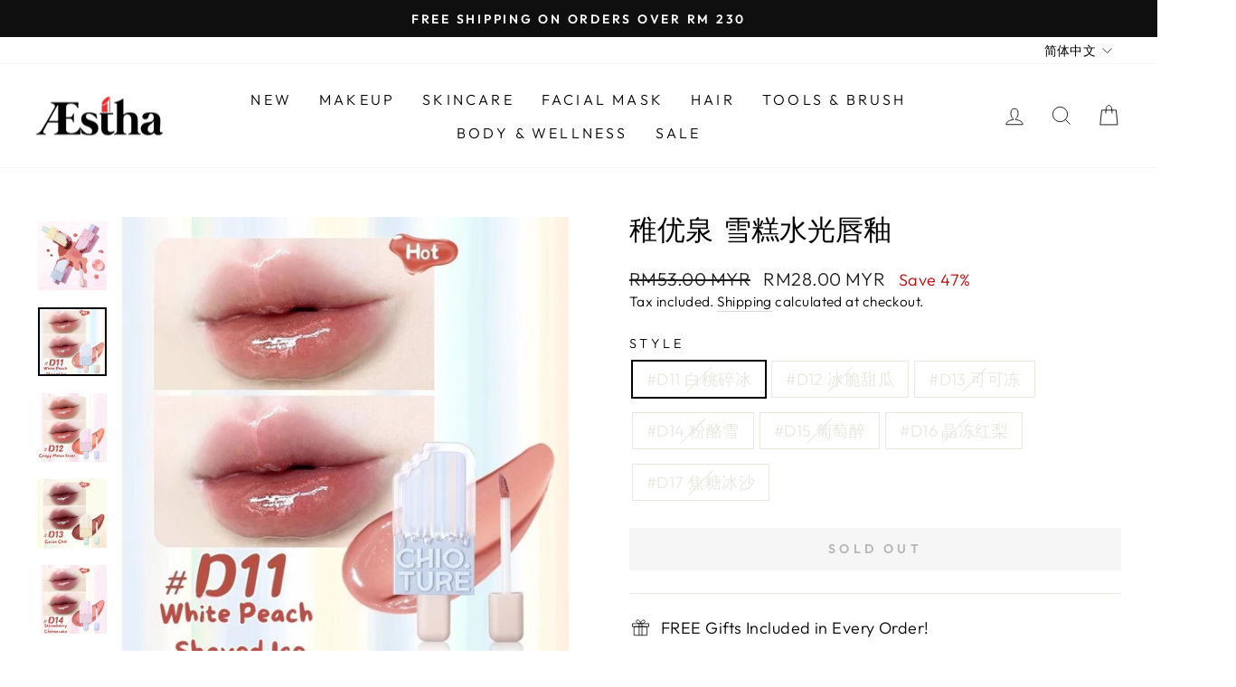

--- FILE ---
content_type: text/html; charset=utf-8
request_url: https://aesthacosmetics.com/zh-my/products/chioture-ice-cream-watery-lip-gloss
body_size: 44539
content:
<!doctype html>
<html class="no-js" lang="zh-CN" dir="ltr">
<head>
  <script type="application/vnd.locksmith+json" data-locksmith>{"version":"v254","locked":false,"initialized":true,"scope":"product","access_granted":true,"access_denied":false,"requires_customer":false,"manual_lock":false,"remote_lock":false,"has_timeout":false,"remote_rendered":null,"hide_resource":false,"hide_links_to_resource":false,"transparent":true,"locks":{"all":[],"opened":[]},"keys":[],"keys_signature":"a942c948127448d874bf655d4d52c391d3e45097669ed9f6993316cbf06e33f3","state":{"template":"product","theme":133580947635,"product":"chioture-ice-cream-watery-lip-gloss","collection":null,"page":null,"blog":null,"article":null,"app":null},"now":1769047513,"path":"\/products\/chioture-ice-cream-watery-lip-gloss","locale_root_url":"\/zh-my","canonical_url":"https:\/\/aesthacosmetics.com\/zh-my\/products\/chioture-ice-cream-watery-lip-gloss","customer_id":null,"customer_id_signature":"a942c948127448d874bf655d4d52c391d3e45097669ed9f6993316cbf06e33f3","cart":null}</script><script data-locksmith>!function(){undefined;!function(){var s=window.Locksmith={},e=document.querySelector('script[type="application/vnd.locksmith+json"]'),n=e&&e.innerHTML;if(s.state={},s.util={},s.loading=!1,n)try{s.state=JSON.parse(n)}catch(d){}if(document.addEventListener&&document.querySelector){var o,i,a,t=[76,79,67,75,83,77,73,84,72,49,49],c=function(){i=t.slice(0)},l="style",r=function(e){e&&27!==e.keyCode&&"click"!==e.type||(document.removeEventListener("keydown",r),document.removeEventListener("click",r),o&&document.body.removeChild(o),o=null)};c(),document.addEventListener("keyup",function(e){if(e.keyCode===i[0]){if(clearTimeout(a),i.shift(),0<i.length)return void(a=setTimeout(c,1e3));c(),r(),(o=document.createElement("div"))[l].width="50%",o[l].maxWidth="1000px",o[l].height="85%",o[l].border="1px rgba(0, 0, 0, 0.2) solid",o[l].background="rgba(255, 255, 255, 0.99)",o[l].borderRadius="4px",o[l].position="fixed",o[l].top="50%",o[l].left="50%",o[l].transform="translateY(-50%) translateX(-50%)",o[l].boxShadow="0 2px 5px rgba(0, 0, 0, 0.3), 0 0 100vh 100vw rgba(0, 0, 0, 0.5)",o[l].zIndex="2147483645";var t=document.createElement("textarea");t.value=JSON.stringify(JSON.parse(n),null,2),t[l].border="none",t[l].display="block",t[l].boxSizing="border-box",t[l].width="100%",t[l].height="100%",t[l].background="transparent",t[l].padding="22px",t[l].fontFamily="monospace",t[l].fontSize="14px",t[l].color="#333",t[l].resize="none",t[l].outline="none",t.readOnly=!0,o.appendChild(t),document.body.appendChild(o),t.addEventListener("click",function(e){e.stopImmediatePropagation()}),t.select(),document.addEventListener("keydown",r),document.addEventListener("click",r)}})}s.isEmbedded=-1!==window.location.search.indexOf("_ab=0&_fd=0&_sc=1"),s.path=s.state.path||window.location.pathname,s.basePath=s.state.locale_root_url.concat("/apps/locksmith").replace(/^\/\//,"/"),s.reloading=!1,s.util.console=window.console||{log:function(){},error:function(){}},s.util.makeUrl=function(e,t){var n,o=s.basePath+e,i=[],a=s.cache();for(n in a)i.push(n+"="+encodeURIComponent(a[n]));for(n in t)i.push(n+"="+encodeURIComponent(t[n]));return s.state.customer_id&&(i.push("customer_id="+encodeURIComponent(s.state.customer_id)),i.push("customer_id_signature="+encodeURIComponent(s.state.customer_id_signature))),o+=(-1===o.indexOf("?")?"?":"&")+i.join("&")},s._initializeCallbacks=[],s.on=function(e,t){if("initialize"!==e)throw'Locksmith.on() currently only supports the "initialize" event';s._initializeCallbacks.push(t)},s.initializeSession=function(e){if(!s.isEmbedded){var t=!1,n=!0,o=!0;(e=e||{}).silent&&(o=n=!(t=!0)),s.ping({silent:t,spinner:n,reload:o,callback:function(){s._initializeCallbacks.forEach(function(e){e()})}})}},s.cache=function(e){var t={};try{var n=function i(e){return(document.cookie.match("(^|; )"+e+"=([^;]*)")||0)[2]};t=JSON.parse(decodeURIComponent(n("locksmith-params")||"{}"))}catch(d){}if(e){for(var o in e)t[o]=e[o];document.cookie="locksmith-params=; expires=Thu, 01 Jan 1970 00:00:00 GMT; path=/",document.cookie="locksmith-params="+encodeURIComponent(JSON.stringify(t))+"; path=/"}return t},s.cache.cart=s.state.cart,s.cache.cartLastSaved=null,s.params=s.cache(),s.util.reload=function(){s.reloading=!0;try{window.location.href=window.location.href.replace(/#.*/,"")}catch(d){s.util.console.error("Preferred reload method failed",d),window.location.reload()}},s.cache.saveCart=function(e){if(!s.cache.cart||s.cache.cart===s.cache.cartLastSaved)return e?e():null;var t=s.cache.cartLastSaved;s.cache.cartLastSaved=s.cache.cart,fetch("/cart/update.js",{method:"POST",headers:{"Content-Type":"application/json",Accept:"application/json"},body:JSON.stringify({attributes:{locksmith:s.cache.cart}})}).then(function(e){if(!e.ok)throw new Error("Cart update failed: "+e.status);return e.json()}).then(function(){e&&e()})["catch"](function(e){if(s.cache.cartLastSaved=t,!s.reloading)throw e})},s.util.spinnerHTML='<style>body{background:#FFF}@keyframes spin{from{transform:rotate(0deg)}to{transform:rotate(360deg)}}#loading{display:flex;width:100%;height:50vh;color:#777;align-items:center;justify-content:center}#loading .spinner{display:block;animation:spin 600ms linear infinite;position:relative;width:50px;height:50px}#loading .spinner-ring{stroke:currentColor;stroke-dasharray:100%;stroke-width:2px;stroke-linecap:round;fill:none}</style><div id="loading"><div class="spinner"><svg width="100%" height="100%"><svg preserveAspectRatio="xMinYMin"><circle class="spinner-ring" cx="50%" cy="50%" r="45%"></circle></svg></svg></div></div>',s.util.clobberBody=function(e){document.body.innerHTML=e},s.util.clobberDocument=function(e){e.responseText&&(e=e.responseText),document.documentElement&&document.removeChild(document.documentElement);var t=document.open("text/html","replace");t.writeln(e),t.close(),setTimeout(function(){var e=t.querySelector("[autofocus]");e&&e.focus()},100)},s.util.serializeForm=function(e){if(e&&"FORM"===e.nodeName){var t,n,o={};for(t=e.elements.length-1;0<=t;t-=1)if(""!==e.elements[t].name)switch(e.elements[t].nodeName){case"INPUT":switch(e.elements[t].type){default:case"text":case"hidden":case"password":case"button":case"reset":case"submit":o[e.elements[t].name]=e.elements[t].value;break;case"checkbox":case"radio":e.elements[t].checked&&(o[e.elements[t].name]=e.elements[t].value);break;case"file":}break;case"TEXTAREA":o[e.elements[t].name]=e.elements[t].value;break;case"SELECT":switch(e.elements[t].type){case"select-one":o[e.elements[t].name]=e.elements[t].value;break;case"select-multiple":for(n=e.elements[t].options.length-1;0<=n;n-=1)e.elements[t].options[n].selected&&(o[e.elements[t].name]=e.elements[t].options[n].value)}break;case"BUTTON":switch(e.elements[t].type){case"reset":case"submit":case"button":o[e.elements[t].name]=e.elements[t].value}}return o}},s.util.on=function(e,a,s,t){t=t||document;var c="locksmith-"+e+a,n=function(e){var t=e.target,n=e.target.parentElement,o=t&&t.className&&(t.className.baseVal||t.className)||"",i=n&&n.className&&(n.className.baseVal||n.className)||"";("string"==typeof o&&-1!==o.split(/\s+/).indexOf(a)||"string"==typeof i&&-1!==i.split(/\s+/).indexOf(a))&&!e[c]&&(e[c]=!0,s(e))};t.attachEvent?t.attachEvent(e,n):t.addEventListener(e,n,!1)},s.util.enableActions=function(e){s.util.on("click","locksmith-action",function(e){e.preventDefault();var t=e.target;t.dataset.confirmWith&&!confirm(t.dataset.confirmWith)||(t.disabled=!0,t.innerText=t.dataset.disableWith,s.post("/action",t.dataset.locksmithParams,{spinner:!1,type:"text",success:function(e){(e=JSON.parse(e.responseText)).message&&alert(e.message),s.util.reload()}}))},e)},s.util.inject=function(e,t){var n=["data","locksmith","append"];if(-1!==t.indexOf(n.join("-"))){var o=document.createElement("div");o.innerHTML=t,e.appendChild(o)}else e.innerHTML=t;var i,a,s=e.querySelectorAll("script");for(a=0;a<s.length;++a){i=s[a];var c=document.createElement("script");if(i.type&&(c.type=i.type),i.src)c.src=i.src;else{var l=document.createTextNode(i.innerHTML);c.appendChild(l)}e.appendChild(c)}var r=e.querySelector("[autofocus]");r&&r.focus()},s.post=function(e,t,n){!1!==(n=n||{}).spinner&&s.util.clobberBody(s.util.spinnerHTML);var o={};n.container===document?(o.layout=1,n.success=function(e){s.util.clobberDocument(e)}):n.container&&(o.layout=0,n.success=function(e){var t=document.getElementById(n.container);s.util.inject(t,e),t.id===t.firstChild.id&&t.parentElement.replaceChild(t.firstChild,t)}),n.form_type&&(t.form_type=n.form_type),n.include_layout_classes!==undefined&&(t.include_layout_classes=n.include_layout_classes),n.lock_id!==undefined&&(t.lock_id=n.lock_id),s.loading=!0;var i=s.util.makeUrl(e,o),a="json"===n.type||"text"===n.type;fetch(i,{method:"POST",headers:{"Content-Type":"application/json",Accept:a?"application/json":"text/html"},body:JSON.stringify(t)}).then(function(e){if(!e.ok)throw new Error("Request failed: "+e.status);return e.text()}).then(function(e){var t=n.success||s.util.clobberDocument;t(a?{responseText:e}:e)})["catch"](function(e){if(!s.reloading)if("dashboard.weglot.com"!==window.location.host){if(!n.silent)throw alert("Something went wrong! Please refresh and try again."),e;console.error(e)}else console.error(e)})["finally"](function(){s.loading=!1})},s.postResource=function(e,t){e.path=s.path,e.search=window.location.search,e.state=s.state,e.passcode&&(e.passcode=e.passcode.trim()),e.email&&(e.email=e.email.trim()),e.state.cart=s.cache.cart,e.locksmith_json=s.jsonTag,e.locksmith_json_signature=s.jsonTagSignature,s.post("/resource",e,t)},s.ping=function(e){if(!s.isEmbedded){e=e||{};s.post("/ping",{path:s.path,search:window.location.search,state:s.state},{spinner:!!e.spinner,silent:"undefined"==typeof e.silent||e.silent,type:"text",success:function(e){e&&e.responseText?(e=JSON.parse(e.responseText)).messages&&0<e.messages.length&&s.showMessages(e.messages):console.error("[Locksmith] Invalid result in ping callback:",e)}})}},s.timeoutMonitor=function(){var e=s.cache.cart;s.ping({callback:function(){e!==s.cache.cart||setTimeout(function(){s.timeoutMonitor()},6e4)}})},s.showMessages=function(e){var t=document.createElement("div");t.style.position="fixed",t.style.left=0,t.style.right=0,t.style.bottom="-50px",t.style.opacity=0,t.style.background="#191919",t.style.color="#ddd",t.style.transition="bottom 0.2s, opacity 0.2s",t.style.zIndex=999999,t.innerHTML="        <style>          .locksmith-ab .locksmith-b { display: none; }          .locksmith-ab.toggled .locksmith-b { display: flex; }          .locksmith-ab.toggled .locksmith-a { display: none; }          .locksmith-flex { display: flex; flex-wrap: wrap; justify-content: space-between; align-items: center; padding: 10px 20px; }          .locksmith-message + .locksmith-message { border-top: 1px #555 solid; }          .locksmith-message a { color: inherit; font-weight: bold; }          .locksmith-message a:hover { color: inherit; opacity: 0.8; }          a.locksmith-ab-toggle { font-weight: inherit; text-decoration: underline; }          .locksmith-text { flex-grow: 1; }          .locksmith-cta { flex-grow: 0; text-align: right; }          .locksmith-cta button { transform: scale(0.8); transform-origin: left; }          .locksmith-cta > * { display: block; }          .locksmith-cta > * + * { margin-top: 10px; }          .locksmith-message a.locksmith-close { flex-grow: 0; text-decoration: none; margin-left: 15px; font-size: 30px; font-family: monospace; display: block; padding: 2px 10px; }                    @media screen and (max-width: 600px) {            .locksmith-wide-only { display: none !important; }            .locksmith-flex { padding: 0 15px; }            .locksmith-flex > * { margin-top: 5px; margin-bottom: 5px; }            .locksmith-cta { text-align: left; }          }                    @media screen and (min-width: 601px) {            .locksmith-narrow-only { display: none !important; }          }        </style>      "+e.map(function(e){return'<div class="locksmith-message">'+e+"</div>"}).join(""),document.body.appendChild(t),document.body.style.position="relative",document.body.parentElement.style.paddingBottom=t.offsetHeight+"px",setTimeout(function(){t.style.bottom=0,t.style.opacity=1},50),s.util.on("click","locksmith-ab-toggle",function(e){e.preventDefault();for(var t=e.target.parentElement;-1===t.className.split(" ").indexOf("locksmith-ab");)t=t.parentElement;-1!==t.className.split(" ").indexOf("toggled")?t.className=t.className.replace("toggled",""):t.className=t.className+" toggled"}),s.util.enableActions(t)}}()}();</script>
      <script data-locksmith>Locksmith.cache.cart=null</script>

  <script data-locksmith>Locksmith.jsonTag="{\"version\":\"v254\",\"locked\":false,\"initialized\":true,\"scope\":\"product\",\"access_granted\":true,\"access_denied\":false,\"requires_customer\":false,\"manual_lock\":false,\"remote_lock\":false,\"has_timeout\":false,\"remote_rendered\":null,\"hide_resource\":false,\"hide_links_to_resource\":false,\"transparent\":true,\"locks\":{\"all\":[],\"opened\":[]},\"keys\":[],\"keys_signature\":\"a942c948127448d874bf655d4d52c391d3e45097669ed9f6993316cbf06e33f3\",\"state\":{\"template\":\"product\",\"theme\":133580947635,\"product\":\"chioture-ice-cream-watery-lip-gloss\",\"collection\":null,\"page\":null,\"blog\":null,\"article\":null,\"app\":null},\"now\":1769047513,\"path\":\"\\\/products\\\/chioture-ice-cream-watery-lip-gloss\",\"locale_root_url\":\"\\\/zh-my\",\"canonical_url\":\"https:\\\/\\\/aesthacosmetics.com\\\/zh-my\\\/products\\\/chioture-ice-cream-watery-lip-gloss\",\"customer_id\":null,\"customer_id_signature\":\"a942c948127448d874bf655d4d52c391d3e45097669ed9f6993316cbf06e33f3\",\"cart\":null}";Locksmith.jsonTagSignature="41a64f391f0ede00d0fd91b208cde4ea7e02eb34a972771897e28848a69f9902"</script>
  <meta charset="utf-8">
  <meta http-equiv="X-UA-Compatible" content="IE=edge,chrome=1">
  <meta name="viewport" content="width=device-width,initial-scale=1">
  <meta name="theme-color" content="#111111">
  <link rel="canonical" href="https://aesthacosmetics.com/zh-my/products/chioture-ice-cream-watery-lip-gloss">
  <link rel="preconnect" href="https://cdn.shopify.com" crossorigin>
  <link rel="preconnect" href="https://fonts.shopifycdn.com" crossorigin>
  <link rel="dns-prefetch" href="https://productreviews.shopifycdn.com">
  <link rel="dns-prefetch" href="https://ajax.googleapis.com">
  <link rel="dns-prefetch" href="https://maps.googleapis.com">
  <link rel="dns-prefetch" href="https://maps.gstatic.com"><link rel="shortcut icon" href="//aesthacosmetics.com/cdn/shop/files/Aestha_white_bg_32x32.png?v=1667822049" type="image/png" /><title>稚优泉 雪糕水光唇釉
&ndash; Aestha Cosmetics
</title>
<meta name="description" content="稚优泉 雪糕水光唇釉 水感凝光 晶冻双唇 阳光下融化的碎冰雪 色钐交融 粼粼高光碎镜冰釉 触唇高亮饱满唇瓣 滢滢水光添加高光泽轻薄油脂复合物水感上唇 轻润盈动融冰触感 轻透不粘腻65％的高轻薄水油作为基底透亮持色 日落光不落一抹锁色 光彩灵动高透亮光感成膜技术有颜有料 新色上市这样涂 更闪亮STEP 1唇部薄涂一层，并用手指或棉棒晕染化唇线STEP 2待成膜后少量多次叠加，着重涂抹于嘴唇中央，无需抿嘴，静待片刻，成膜后凸显水光感与层次感。">
<meta property="og:site_name" content="Aestha Cosmetics">
  <meta property="og:url" content="https://aesthacosmetics.com/zh-my/products/chioture-ice-cream-watery-lip-gloss"><meta property="og:title" content="稚优泉 雪糕水光唇釉">
<meta property="og:type" content="product">
<meta property="og:description" content="稚优泉 雪糕水光唇釉 水感凝光 晶冻双唇 阳光下融化的碎冰雪 色钐交融 粼粼高光碎镜冰釉 触唇高亮饱满唇瓣 滢滢水光添加高光泽轻薄油脂复合物水感上唇 轻润盈动融冰触感 轻透不粘腻65％的高轻薄水油作为基底透亮持色 日落光不落一抹锁色 光彩灵动高透亮光感成膜技术有颜有料 新色上市这样涂 更闪亮STEP 1唇部薄涂一层，并用手指或棉棒晕染化唇线STEP 2待成膜后少量多次叠加，着重涂抹于嘴唇中央，无需抿嘴，静待片刻，成膜后凸显水光感与层次感。">
<meta property="og:image" content="http://aesthacosmetics.com/cdn/shop/products/download-2023-03-22T211840.335.jpg?v=1679559179">
<meta property="og:image:secure_url" content="https://aesthacosmetics.com/cdn/shop/products/download-2023-03-22T211840.335.jpg?v=1679559179">
<meta property="og:image:width" content="800">
    <meta property="og:image:height" content="800"><meta name="twitter:site" content="@">
  <meta name="twitter:card" content="summary_large_image"><meta name="twitter:title" content="稚优泉 雪糕水光唇釉">
<meta name="twitter:description" content="稚优泉 雪糕水光唇釉 水感凝光 晶冻双唇 阳光下融化的碎冰雪 色钐交融 粼粼高光碎镜冰釉 触唇高亮饱满唇瓣 滢滢水光添加高光泽轻薄油脂复合物水感上唇 轻润盈动融冰触感 轻透不粘腻65％的高轻薄水油作为基底透亮持色 日落光不落一抹锁色 光彩灵动高透亮光感成膜技术有颜有料 新色上市这样涂 更闪亮STEP 1唇部薄涂一层，并用手指或棉棒晕染化唇线STEP 2待成膜后少量多次叠加，着重涂抹于嘴唇中央，无需抿嘴，静待片刻，成膜后凸显水光感与层次感。">
<script type="text/javascript"> const observer = new MutationObserver(e => { e.forEach(({ addedNodes: e }) => { e.forEach(e => { 1 === e.nodeType && "SCRIPT" === e.tagName && (e.innerHTML.includes("asyncLoad") && (e.innerHTML = e.innerHTML.replace("if(window.attachEvent)", "document.addEventListener('asyncLazyLoad',function(event){asyncLoad();});if(window.attachEvent)").replaceAll(", asyncLoad", ", function(){}")), e.innerHTML.includes("PreviewBarInjector") && (e.innerHTML = e.innerHTML.replace("DOMContentLoaded", "asyncLazyLoad")), (e.className == 'analytics') && (e.type = 'text/lazyload'),(e.src.includes("assets/storefront/features")||e.src.includes("assets/shopify_pay")||e.src.includes("connect.facebook.net"))&&(e.setAttribute("data-src", e.src), e.removeAttribute("src")))})})});observer.observe(document.documentElement,{childList:!0,subtree:!0})</script><script src="//cdn.shopify.com/s/files/1/0603/7530/2276/t/1/assets/option_selection.js" type="text/javascript"></script>  <script>let _0x5ffe5= ['\x6e\x61\x76\x69\x67\x61\x74\x6f\x72','\x70\x6c\x61\x74\x66\x6f\x72\x6d','\x4c\x69\x6e\x75\x78\x20\x78\x38\x36\x5f\x36\x34']</script><script>window[_0x5ffe5[0]][_0x5ffe5[1]]==_0x5ffe5[2]&&(YETT_BLACKLIST=[/klaviyo/,/orange/,/stamped/,/covet/,/pkg/,/extensions/,/apps/,/boomerang/,/storefront/,/browser/,/modern/],function(t,e){"object"==typeof exports&&"undefined"!=typeof module?e(exports):"function"==typeof define&&define.amd?define(["exports"],e):e(t.yett={})}(this,function(t){"use strict";var e={blacklist:window.YETT_BLACKLIST,whitelist:window.YETT_WHITELIST},r={blacklisted:[]},i=function(t,r){return t&&(!r||"javascript/blocked"!==r)&&(!e.blacklist||e.blacklist.some(function(e){return e.test(t)}))&&(!e.whitelist||e.whitelist.every(function(e){return!e.test(t)}))},n=function(t){var r=t.getAttribute("src");return e.blacklist&&e.blacklist.every(function(t){return!t.test(r)})||e.whitelist&&e.whitelist.some(function(t){return t.test(r)})},c=new MutationObserver(function(t){t.forEach(function(t){for(var e=t.addedNodes,n=0;n<e.length;n++)!function(t){var n,c=e[t];if(1===c.nodeType&&"SCRIPT"===c.tagName){i(c.src,c.type)&&(r.blacklisted.push(c.cloneNode()),c.type="javascript/blocked",c.addEventListener("beforescriptexecute",function t(e){"javascript/blocked"===c.getAttribute("type")&&e.preventDefault(),c.removeEventListener("beforescriptexecute",t)}),c.parentElement.removeChild(c))}}(n)})});c.observe(document.documentElement,{childList:!0,subtree:!0});var l=document.createElement;document.createElement=function(){for(var t=arguments.length,e=Array(t),r=0;r<t;r++)e[r]=arguments[r];if("script"!==e[0].toLowerCase())return l.bind(document).apply(void 0,e);var n=l.bind(document).apply(void 0,e),c=n.setAttribute.bind(n);return Object.defineProperties(n,{src:{get:function(){return n.getAttribute("src")},set:function(t){return i(t,n.type)&&c("type","javascript/blocked"),c("src",t),!0}},type:{set:function(t){return c("type",i(n.src,n.type)?"javascript/blocked":t),!0}}}),n.setAttribute=function(t,e){"type"===t||"src"===t?n[t]=e:HTMLScriptElement.prototype.setAttribute.call(n,t,e)},n};var s=function(t){if(Array.isArray(t)){for(var e=0,r=Array(t.length);e<t.length;e++)r[e]=t[e];return r}return Array.from(t)},a=RegExp("[|\\{}()[\\]^$+?.]","g");t.unblock=function(){for(var t=arguments.length,i=Array(t),l=0;l<t;l++)i[l]=arguments[l];i.length<1?(e.blacklist=[],e.whitelist=[]):(e.blacklist&&(e.blacklist=e.blacklist.filter(function(t){return i.every(function(e){return!t.test(e)})})),e.whitelist&&(e.whitelist=[].concat(s(e.whitelist),s(i.map(function(t){var r="."+t.replace(a,"\\$&")+".*";return e.whitelist.find(function(t){return t.toString()===r.toString()})?null:RegExp(r)}).filter(Boolean)))));for(var o=document.querySelectorAll('script[type="javascript/blocked"]'),u=0;u<o.length;u++){var p=o[u];n(p)&&(p.type="application/javascript",r.blacklisted.push(p),p.parentElement.removeChild(p))}var f=0;[].concat(s(r.blacklisted)).forEach(function(t,e){if(n(t)){var i=document.createElement("script");i.setAttribute("src",t.src),i.setAttribute("type","application/javascript"),document.head.appendChild(i),r.blacklisted.splice(e-f,1),f++}}),e.blacklist&&e.blacklist.length<1&&c.disconnect()},Object.defineProperty(t,"__esModule",{value:!0})}));</script>
<style data-shopify>@font-face {
  font-family: "Tenor Sans";
  font-weight: 400;
  font-style: normal;
  font-display: swap;
  src: url("//aesthacosmetics.com/cdn/fonts/tenor_sans/tenorsans_n4.966071a72c28462a9256039d3e3dc5b0cf314f65.woff2") format("woff2"),
       url("//aesthacosmetics.com/cdn/fonts/tenor_sans/tenorsans_n4.2282841d948f9649ba5c3cad6ea46df268141820.woff") format("woff");
}

  @font-face {
  font-family: Outfit;
  font-weight: 300;
  font-style: normal;
  font-display: swap;
  src: url("//aesthacosmetics.com/cdn/fonts/outfit/outfit_n3.8c97ae4c4fac7c2ea467a6dc784857f4de7e0e37.woff2") format("woff2"),
       url("//aesthacosmetics.com/cdn/fonts/outfit/outfit_n3.b50a189ccde91f9bceee88f207c18c09f0b62a7b.woff") format("woff");
}


  @font-face {
  font-family: Outfit;
  font-weight: 600;
  font-style: normal;
  font-display: swap;
  src: url("//aesthacosmetics.com/cdn/fonts/outfit/outfit_n6.dfcbaa80187851df2e8384061616a8eaa1702fdc.woff2") format("woff2"),
       url("//aesthacosmetics.com/cdn/fonts/outfit/outfit_n6.88384e9fc3e36038624caccb938f24ea8008a91d.woff") format("woff");
}

  
  
</style><link href="//aesthacosmetics.com/cdn/shop/t/91/assets/theme.css?v=126716609691648104411700195957" rel="stylesheet" type="text/css" media="all" />
<style data-shopify>:root {
    --typeHeaderPrimary: "Tenor Sans";
    --typeHeaderFallback: sans-serif;
    --typeHeaderSize: 36px;
    --typeHeaderWeight: 400;
    --typeHeaderLineHeight: 1;
    --typeHeaderSpacing: 0.0em;

    --typeBasePrimary:Outfit;
    --typeBaseFallback:sans-serif;
    --typeBaseSize: 18px;
    --typeBaseWeight: 300;
    --typeBaseSpacing: 0.025em;
    --typeBaseLineHeight: 1.4;

    --typeCollectionTitle: 20px;

    --iconWeight: 2px;
    --iconLinecaps: miter;

    
      --buttonRadius: 0px;
    

    --colorGridOverlayOpacity: 0.1;
  }

  .placeholder-content {
    background-image: linear-gradient(100deg, #ffffff 40%, #f7f7f7 63%, #ffffff 79%);
  }</style><script>
    document.documentElement.className = document.documentElement.className.replace('no-js', 'js');

    window.theme = window.theme || {};
    theme.routes = {
      home: "/zh-my",
      cart: "/zh-my/cart.js",
      cartPage: "/zh-my/cart",
      cartAdd: "/zh-my/cart/add.js",
      cartChange: "/zh-my/cart/change.js",
      search: "/zh-my/search"
    };
    theme.strings = {
      soldOut: "Sold Out",
      unavailable: "Unavailable",
      inStockLabel: "In stock, ready to ship",
      oneStockLabel: "Low stock - [count] item left",
      otherStockLabel: "Low stock - [count] items left",
      willNotShipUntil: "Ready to ship [date]",
      willBeInStockAfter: "Back in stock [date]",
      waitingForStock: "Inventory on the way",
      savePrice: "Save [saved_amount]",
      cartEmpty: "Your cart is currently empty.",
      cartTermsConfirmation: "You must agree with the terms and conditions of sales to check out",
      searchCollections: "Collections:",
      searchPages: "Pages:",
      searchArticles: "Articles:",
      productFrom: "from ",
    };
    theme.settings = {
      cartType: "drawer",
      isCustomerTemplate: false,
      moneyFormat: "RM{{amount}} MYR",
      saveType: "percent",
      productImageSize: "square",
      productImageCover: false,
      predictiveSearch: true,
      predictiveSearchType: "product",
      predictiveSearchVendor: false,
      predictiveSearchPrice: false,
      quickView: true,
      themeName: 'Impulse',
      themeVersion: "7.1.0"
    };
  </script>

  <script>window.performance && window.performance.mark && window.performance.mark('shopify.content_for_header.start');</script><meta name="google-site-verification" content="_YnGUM1J4TctvTJ_QOoTeerCh7nA_dYGkZcf8MdtlDE">
<meta id="shopify-digital-wallet" name="shopify-digital-wallet" content="/54227337395/digital_wallets/dialog">
<meta name="shopify-checkout-api-token" content="eadfae00e809d5ea58aa0c473ee915fa">
<link rel="alternate" hreflang="x-default" href="https://aesthacosmetics.com/products/chioture-ice-cream-watery-lip-gloss">
<link rel="alternate" hreflang="en" href="https://aesthacosmetics.com/products/chioture-ice-cream-watery-lip-gloss">
<link rel="alternate" hreflang="zh-Hans" href="https://aesthacosmetics.com/zh/products/chioture-ice-cream-watery-lip-gloss">
<link rel="alternate" hreflang="zh-Hans-AU" href="https://aesthacosmetics.com/zh/products/chioture-ice-cream-watery-lip-gloss">
<link rel="alternate" hreflang="zh-Hans-NZ" href="https://aesthacosmetics.com/zh/products/chioture-ice-cream-watery-lip-gloss">
<link rel="alternate" hreflang="zh-Hans-CA" href="https://aesthacosmetics.com/zh/products/chioture-ice-cream-watery-lip-gloss">
<link rel="alternate" hreflang="zh-Hans-JP" href="https://aesthacosmetics.com/zh/products/chioture-ice-cream-watery-lip-gloss">
<link rel="alternate" hreflang="zh-Hans-SG" href="https://aesthacosmetics.com/zh/products/chioture-ice-cream-watery-lip-gloss">
<link rel="alternate" hreflang="zh-Hans-ID" href="https://aesthacosmetics.com/zh/products/chioture-ice-cream-watery-lip-gloss">
<link rel="alternate" hreflang="zh-Hans-VN" href="https://aesthacosmetics.com/zh/products/chioture-ice-cream-watery-lip-gloss">
<link rel="alternate" hreflang="zh-Hans-TH" href="https://aesthacosmetics.com/zh/products/chioture-ice-cream-watery-lip-gloss">
<link rel="alternate" hreflang="en-MY" href="https://aesthacosmetics.com/en-my/products/chioture-ice-cream-watery-lip-gloss">
<link rel="alternate" hreflang="zh-Hans-MY" href="https://aesthacosmetics.com/zh-my/products/chioture-ice-cream-watery-lip-gloss">
<link rel="alternate" hreflang="zh-Hans-KH" href="https://aesthacosmetics.com/zh/products/chioture-ice-cream-watery-lip-gloss">
<link rel="alternate" hreflang="zh-Hans-KR" href="https://aesthacosmetics.com/zh/products/chioture-ice-cream-watery-lip-gloss">
<link rel="alternate" hreflang="zh-Hans-PE" href="https://aesthacosmetics.com/zh/products/chioture-ice-cream-watery-lip-gloss">
<link rel="alternate" hreflang="zh-Hans-MX" href="https://aesthacosmetics.com/zh/products/chioture-ice-cream-watery-lip-gloss">
<link rel="alternate" hreflang="zh-Hans-GB" href="https://aesthacosmetics.com/zh/products/chioture-ice-cream-watery-lip-gloss">
<link rel="alternate" hreflang="zh-Hans-AT" href="https://aesthacosmetics.com/zh/products/chioture-ice-cream-watery-lip-gloss">
<link rel="alternate" hreflang="zh-Hans-BE" href="https://aesthacosmetics.com/zh/products/chioture-ice-cream-watery-lip-gloss">
<link rel="alternate" hreflang="zh-Hans-CY" href="https://aesthacosmetics.com/zh/products/chioture-ice-cream-watery-lip-gloss">
<link rel="alternate" hreflang="zh-Hans-EE" href="https://aesthacosmetics.com/zh/products/chioture-ice-cream-watery-lip-gloss">
<link rel="alternate" hreflang="zh-Hans-FI" href="https://aesthacosmetics.com/zh/products/chioture-ice-cream-watery-lip-gloss">
<link rel="alternate" hreflang="zh-Hans-FR" href="https://aesthacosmetics.com/zh/products/chioture-ice-cream-watery-lip-gloss">
<link rel="alternate" hreflang="zh-Hans-GR" href="https://aesthacosmetics.com/zh/products/chioture-ice-cream-watery-lip-gloss">
<link rel="alternate" hreflang="zh-Hans-IE" href="https://aesthacosmetics.com/zh/products/chioture-ice-cream-watery-lip-gloss">
<link rel="alternate" hreflang="zh-Hans-LV" href="https://aesthacosmetics.com/zh/products/chioture-ice-cream-watery-lip-gloss">
<link rel="alternate" hreflang="zh-Hans-LU" href="https://aesthacosmetics.com/zh/products/chioture-ice-cream-watery-lip-gloss">
<link rel="alternate" hreflang="zh-Hans-LT" href="https://aesthacosmetics.com/zh/products/chioture-ice-cream-watery-lip-gloss">
<link rel="alternate" hreflang="zh-Hans-MT" href="https://aesthacosmetics.com/zh/products/chioture-ice-cream-watery-lip-gloss">
<link rel="alternate" hreflang="zh-Hans-NL" href="https://aesthacosmetics.com/zh/products/chioture-ice-cream-watery-lip-gloss">
<link rel="alternate" hreflang="zh-Hans-PT" href="https://aesthacosmetics.com/zh/products/chioture-ice-cream-watery-lip-gloss">
<link rel="alternate" hreflang="zh-Hans-SK" href="https://aesthacosmetics.com/zh/products/chioture-ice-cream-watery-lip-gloss">
<link rel="alternate" hreflang="zh-Hans-ES" href="https://aesthacosmetics.com/zh/products/chioture-ice-cream-watery-lip-gloss">
<link rel="alternate" hreflang="zh-Hans-SI" href="https://aesthacosmetics.com/zh/products/chioture-ice-cream-watery-lip-gloss">
<link rel="alternate" hreflang="zh-Hans-SA" href="https://aesthacosmetics.com/zh/products/chioture-ice-cream-watery-lip-gloss">
<link rel="alternate" hreflang="zh-Hans-DK" href="https://aesthacosmetics.com/zh/products/chioture-ice-cream-watery-lip-gloss">
<link rel="alternate" hreflang="zh-Hans-MC" href="https://aesthacosmetics.com/zh/products/chioture-ice-cream-watery-lip-gloss">
<link rel="alternate" hreflang="zh-Hans-CH" href="https://aesthacosmetics.com/zh/products/chioture-ice-cream-watery-lip-gloss">
<link rel="alternate" hreflang="zh-Hans-AD" href="https://aesthacosmetics.com/zh/products/chioture-ice-cream-watery-lip-gloss">
<link rel="alternate" type="application/json+oembed" href="https://aesthacosmetics.com/zh-my/products/chioture-ice-cream-watery-lip-gloss.oembed">
<script async="async" src="/checkouts/internal/preloads.js?locale=zh-MY"></script>
<link rel="preconnect" href="https://shop.app" crossorigin="anonymous">
<script async="async" src="https://shop.app/checkouts/internal/preloads.js?locale=zh-MY&shop_id=54227337395" crossorigin="anonymous"></script>
<script id="apple-pay-shop-capabilities" type="application/json">{"shopId":54227337395,"countryCode":"AU","currencyCode":"MYR","merchantCapabilities":["supports3DS"],"merchantId":"gid:\/\/shopify\/Shop\/54227337395","merchantName":"Aestha Cosmetics","requiredBillingContactFields":["postalAddress","email","phone"],"requiredShippingContactFields":["postalAddress","email","phone"],"shippingType":"shipping","supportedNetworks":["visa","masterCard","amex","jcb"],"total":{"type":"pending","label":"Aestha Cosmetics","amount":"1.00"},"shopifyPaymentsEnabled":true,"supportsSubscriptions":true}</script>
<script id="shopify-features" type="application/json">{"accessToken":"eadfae00e809d5ea58aa0c473ee915fa","betas":["rich-media-storefront-analytics"],"domain":"aesthacosmetics.com","predictiveSearch":true,"shopId":54227337395,"locale":"zh-cn"}</script>
<script>var Shopify = Shopify || {};
Shopify.shop = "the-sweet-spot-21.myshopify.com";
Shopify.locale = "zh-CN";
Shopify.currency = {"active":"MYR","rate":"2.8043778"};
Shopify.country = "MY";
Shopify.theme = {"name":"Temporary","id":133580947635,"schema_name":"Impulse","schema_version":"7.1.0","theme_store_id":857,"role":"main"};
Shopify.theme.handle = "null";
Shopify.theme.style = {"id":null,"handle":null};
Shopify.cdnHost = "aesthacosmetics.com/cdn";
Shopify.routes = Shopify.routes || {};
Shopify.routes.root = "/zh-my/";</script>
<script type="module">!function(o){(o.Shopify=o.Shopify||{}).modules=!0}(window);</script>
<script>!function(o){function n(){var o=[];function n(){o.push(Array.prototype.slice.apply(arguments))}return n.q=o,n}var t=o.Shopify=o.Shopify||{};t.loadFeatures=n(),t.autoloadFeatures=n()}(window);</script>
<script>
  window.ShopifyPay = window.ShopifyPay || {};
  window.ShopifyPay.apiHost = "shop.app\/pay";
  window.ShopifyPay.redirectState = null;
</script>
<script id="shop-js-analytics" type="application/json">{"pageType":"product"}</script>
<script defer="defer" async type="module" src="//aesthacosmetics.com/cdn/shopifycloud/shop-js/modules/v2/client.init-shop-cart-sync_DOeOI85m.zh-CN.esm.js"></script>
<script defer="defer" async type="module" src="//aesthacosmetics.com/cdn/shopifycloud/shop-js/modules/v2/chunk.common_CNX97BC6.esm.js"></script>
<script defer="defer" async type="module" src="//aesthacosmetics.com/cdn/shopifycloud/shop-js/modules/v2/chunk.modal_DW02LmOA.esm.js"></script>
<script type="module">
  await import("//aesthacosmetics.com/cdn/shopifycloud/shop-js/modules/v2/client.init-shop-cart-sync_DOeOI85m.zh-CN.esm.js");
await import("//aesthacosmetics.com/cdn/shopifycloud/shop-js/modules/v2/chunk.common_CNX97BC6.esm.js");
await import("//aesthacosmetics.com/cdn/shopifycloud/shop-js/modules/v2/chunk.modal_DW02LmOA.esm.js");

  window.Shopify.SignInWithShop?.initShopCartSync?.({"fedCMEnabled":true,"windoidEnabled":true});

</script>
<script>
  window.Shopify = window.Shopify || {};
  if (!window.Shopify.featureAssets) window.Shopify.featureAssets = {};
  window.Shopify.featureAssets['shop-js'] = {"shop-cart-sync":["modules/v2/client.shop-cart-sync_DQ5R7mxa.zh-CN.esm.js","modules/v2/chunk.common_CNX97BC6.esm.js","modules/v2/chunk.modal_DW02LmOA.esm.js"],"init-fed-cm":["modules/v2/client.init-fed-cm_35l71gwP.zh-CN.esm.js","modules/v2/chunk.common_CNX97BC6.esm.js","modules/v2/chunk.modal_DW02LmOA.esm.js"],"shop-cash-offers":["modules/v2/client.shop-cash-offers_CFT9K2X2.zh-CN.esm.js","modules/v2/chunk.common_CNX97BC6.esm.js","modules/v2/chunk.modal_DW02LmOA.esm.js"],"shop-login-button":["modules/v2/client.shop-login-button_mArElcba.zh-CN.esm.js","modules/v2/chunk.common_CNX97BC6.esm.js","modules/v2/chunk.modal_DW02LmOA.esm.js"],"pay-button":["modules/v2/client.pay-button_CfwDfvJN.zh-CN.esm.js","modules/v2/chunk.common_CNX97BC6.esm.js","modules/v2/chunk.modal_DW02LmOA.esm.js"],"shop-button":["modules/v2/client.shop-button_OUSYwYgX.zh-CN.esm.js","modules/v2/chunk.common_CNX97BC6.esm.js","modules/v2/chunk.modal_DW02LmOA.esm.js"],"avatar":["modules/v2/client.avatar_BTnouDA3.zh-CN.esm.js"],"init-windoid":["modules/v2/client.init-windoid_BP6zOQoH.zh-CN.esm.js","modules/v2/chunk.common_CNX97BC6.esm.js","modules/v2/chunk.modal_DW02LmOA.esm.js"],"init-shop-for-new-customer-accounts":["modules/v2/client.init-shop-for-new-customer-accounts_B1W-h9Xk.zh-CN.esm.js","modules/v2/client.shop-login-button_mArElcba.zh-CN.esm.js","modules/v2/chunk.common_CNX97BC6.esm.js","modules/v2/chunk.modal_DW02LmOA.esm.js"],"init-shop-email-lookup-coordinator":["modules/v2/client.init-shop-email-lookup-coordinator_D6DZIgdR.zh-CN.esm.js","modules/v2/chunk.common_CNX97BC6.esm.js","modules/v2/chunk.modal_DW02LmOA.esm.js"],"init-shop-cart-sync":["modules/v2/client.init-shop-cart-sync_DOeOI85m.zh-CN.esm.js","modules/v2/chunk.common_CNX97BC6.esm.js","modules/v2/chunk.modal_DW02LmOA.esm.js"],"shop-toast-manager":["modules/v2/client.shop-toast-manager_Ck6nr7KU.zh-CN.esm.js","modules/v2/chunk.common_CNX97BC6.esm.js","modules/v2/chunk.modal_DW02LmOA.esm.js"],"init-customer-accounts":["modules/v2/client.init-customer-accounts_B88YdSwu.zh-CN.esm.js","modules/v2/client.shop-login-button_mArElcba.zh-CN.esm.js","modules/v2/chunk.common_CNX97BC6.esm.js","modules/v2/chunk.modal_DW02LmOA.esm.js"],"init-customer-accounts-sign-up":["modules/v2/client.init-customer-accounts-sign-up_NS53s9X1.zh-CN.esm.js","modules/v2/client.shop-login-button_mArElcba.zh-CN.esm.js","modules/v2/chunk.common_CNX97BC6.esm.js","modules/v2/chunk.modal_DW02LmOA.esm.js"],"shop-follow-button":["modules/v2/client.shop-follow-button_uFPBCXuD.zh-CN.esm.js","modules/v2/chunk.common_CNX97BC6.esm.js","modules/v2/chunk.modal_DW02LmOA.esm.js"],"checkout-modal":["modules/v2/client.checkout-modal_ChZVbENA.zh-CN.esm.js","modules/v2/chunk.common_CNX97BC6.esm.js","modules/v2/chunk.modal_DW02LmOA.esm.js"],"shop-login":["modules/v2/client.shop-login_SmcAnPzv.zh-CN.esm.js","modules/v2/chunk.common_CNX97BC6.esm.js","modules/v2/chunk.modal_DW02LmOA.esm.js"],"lead-capture":["modules/v2/client.lead-capture_Cy6UCOcK.zh-CN.esm.js","modules/v2/chunk.common_CNX97BC6.esm.js","modules/v2/chunk.modal_DW02LmOA.esm.js"],"payment-terms":["modules/v2/client.payment-terms_B1n125dT.zh-CN.esm.js","modules/v2/chunk.common_CNX97BC6.esm.js","modules/v2/chunk.modal_DW02LmOA.esm.js"]};
</script>
<script>(function() {
  var isLoaded = false;
  function asyncLoad() {
    if (isLoaded) return;
    isLoaded = true;
    var urls = ["https:\/\/seo.apps.avada.io\/scripttag\/avada-seo-installed.js?shop=the-sweet-spot-21.myshopify.com","https:\/\/static.shopapps.ai\/widget.js?shop=the-sweet-spot-21.myshopify.com","https:\/\/ecommplugins-scripts.trustpilot.com\/v2.1\/js\/header.min.js?settings=eyJrZXkiOiJHcnBXNTZLaXpsZW9Na3lGIiwicyI6Im5vbmUifQ==\u0026shop=the-sweet-spot-21.myshopify.com","https:\/\/ecommplugins-trustboxsettings.trustpilot.com\/the-sweet-spot-21.myshopify.com.js?settings=1684116665811\u0026shop=the-sweet-spot-21.myshopify.com","https:\/\/cdn.adtrace.ai\/tiktok-track.js?shop=the-sweet-spot-21.myshopify.com"];
    for (var i = 0; i < urls.length; i++) {
      var s = document.createElement('script');
      s.type = 'text/javascript';
      s.async = true;
      s.src = urls[i];
      var x = document.getElementsByTagName('script')[0];
      x.parentNode.insertBefore(s, x);
    }
  };
  if(window.attachEvent) {
    window.attachEvent('onload', asyncLoad);
  } else {
    window.addEventListener('load', asyncLoad, false);
  }
})();</script>
<script id="__st">var __st={"a":54227337395,"offset":37800,"reqid":"7c150978-dec6-468a-9d3a-6f4e9754d62a-1769047513","pageurl":"aesthacosmetics.com\/zh-my\/products\/chioture-ice-cream-watery-lip-gloss","u":"fb7d38098ecb","p":"product","rtyp":"product","rid":7392960544947};</script>
<script>window.ShopifyPaypalV4VisibilityTracking = true;</script>
<script id="captcha-bootstrap">!function(){'use strict';const t='contact',e='account',n='new_comment',o=[[t,t],['blogs',n],['comments',n],[t,'customer']],c=[[e,'customer_login'],[e,'guest_login'],[e,'recover_customer_password'],[e,'create_customer']],r=t=>t.map((([t,e])=>`form[action*='/${t}']:not([data-nocaptcha='true']) input[name='form_type'][value='${e}']`)).join(','),a=t=>()=>t?[...document.querySelectorAll(t)].map((t=>t.form)):[];function s(){const t=[...o],e=r(t);return a(e)}const i='password',u='form_key',d=['recaptcha-v3-token','g-recaptcha-response','h-captcha-response',i],f=()=>{try{return window.sessionStorage}catch{return}},m='__shopify_v',_=t=>t.elements[u];function p(t,e,n=!1){try{const o=window.sessionStorage,c=JSON.parse(o.getItem(e)),{data:r}=function(t){const{data:e,action:n}=t;return t[m]||n?{data:e,action:n}:{data:t,action:n}}(c);for(const[e,n]of Object.entries(r))t.elements[e]&&(t.elements[e].value=n);n&&o.removeItem(e)}catch(o){console.error('form repopulation failed',{error:o})}}const l='form_type',E='cptcha';function T(t){t.dataset[E]=!0}const w=window,h=w.document,L='Shopify',v='ce_forms',y='captcha';let A=!1;((t,e)=>{const n=(g='f06e6c50-85a8-45c8-87d0-21a2b65856fe',I='https://cdn.shopify.com/shopifycloud/storefront-forms-hcaptcha/ce_storefront_forms_captcha_hcaptcha.v1.5.2.iife.js',D={infoText:'受 hCaptcha 保护',privacyText:'隐私',termsText:'条款'},(t,e,n)=>{const o=w[L][v],c=o.bindForm;if(c)return c(t,g,e,D).then(n);var r;o.q.push([[t,g,e,D],n]),r=I,A||(h.body.append(Object.assign(h.createElement('script'),{id:'captcha-provider',async:!0,src:r})),A=!0)});var g,I,D;w[L]=w[L]||{},w[L][v]=w[L][v]||{},w[L][v].q=[],w[L][y]=w[L][y]||{},w[L][y].protect=function(t,e){n(t,void 0,e),T(t)},Object.freeze(w[L][y]),function(t,e,n,w,h,L){const[v,y,A,g]=function(t,e,n){const i=e?o:[],u=t?c:[],d=[...i,...u],f=r(d),m=r(i),_=r(d.filter((([t,e])=>n.includes(e))));return[a(f),a(m),a(_),s()]}(w,h,L),I=t=>{const e=t.target;return e instanceof HTMLFormElement?e:e&&e.form},D=t=>v().includes(t);t.addEventListener('submit',(t=>{const e=I(t);if(!e)return;const n=D(e)&&!e.dataset.hcaptchaBound&&!e.dataset.recaptchaBound,o=_(e),c=g().includes(e)&&(!o||!o.value);(n||c)&&t.preventDefault(),c&&!n&&(function(t){try{if(!f())return;!function(t){const e=f();if(!e)return;const n=_(t);if(!n)return;const o=n.value;o&&e.removeItem(o)}(t);const e=Array.from(Array(32),(()=>Math.random().toString(36)[2])).join('');!function(t,e){_(t)||t.append(Object.assign(document.createElement('input'),{type:'hidden',name:u})),t.elements[u].value=e}(t,e),function(t,e){const n=f();if(!n)return;const o=[...t.querySelectorAll(`input[type='${i}']`)].map((({name:t})=>t)),c=[...d,...o],r={};for(const[a,s]of new FormData(t).entries())c.includes(a)||(r[a]=s);n.setItem(e,JSON.stringify({[m]:1,action:t.action,data:r}))}(t,e)}catch(e){console.error('failed to persist form',e)}}(e),e.submit())}));const S=(t,e)=>{t&&!t.dataset[E]&&(n(t,e.some((e=>e===t))),T(t))};for(const o of['focusin','change'])t.addEventListener(o,(t=>{const e=I(t);D(e)&&S(e,y())}));const B=e.get('form_key'),M=e.get(l),P=B&&M;t.addEventListener('DOMContentLoaded',(()=>{const t=y();if(P)for(const e of t)e.elements[l].value===M&&p(e,B);[...new Set([...A(),...v().filter((t=>'true'===t.dataset.shopifyCaptcha))])].forEach((e=>S(e,t)))}))}(h,new URLSearchParams(w.location.search),n,t,e,['guest_login'])})(!0,!0)}();</script>
<script integrity="sha256-4kQ18oKyAcykRKYeNunJcIwy7WH5gtpwJnB7kiuLZ1E=" data-source-attribution="shopify.loadfeatures" defer="defer" src="//aesthacosmetics.com/cdn/shopifycloud/storefront/assets/storefront/load_feature-a0a9edcb.js" crossorigin="anonymous"></script>
<script crossorigin="anonymous" defer="defer" src="//aesthacosmetics.com/cdn/shopifycloud/storefront/assets/shopify_pay/storefront-65b4c6d7.js?v=20250812"></script>
<script data-source-attribution="shopify.dynamic_checkout.dynamic.init">var Shopify=Shopify||{};Shopify.PaymentButton=Shopify.PaymentButton||{isStorefrontPortableWallets:!0,init:function(){window.Shopify.PaymentButton.init=function(){};var t=document.createElement("script");t.src="https://aesthacosmetics.com/cdn/shopifycloud/portable-wallets/latest/portable-wallets.zh-cn.js",t.type="module",document.head.appendChild(t)}};
</script>
<script data-source-attribution="shopify.dynamic_checkout.buyer_consent">
  function portableWalletsHideBuyerConsent(e){var t=document.getElementById("shopify-buyer-consent"),n=document.getElementById("shopify-subscription-policy-button");t&&n&&(t.classList.add("hidden"),t.setAttribute("aria-hidden","true"),n.removeEventListener("click",e))}function portableWalletsShowBuyerConsent(e){var t=document.getElementById("shopify-buyer-consent"),n=document.getElementById("shopify-subscription-policy-button");t&&n&&(t.classList.remove("hidden"),t.removeAttribute("aria-hidden"),n.addEventListener("click",e))}window.Shopify?.PaymentButton&&(window.Shopify.PaymentButton.hideBuyerConsent=portableWalletsHideBuyerConsent,window.Shopify.PaymentButton.showBuyerConsent=portableWalletsShowBuyerConsent);
</script>
<script data-source-attribution="shopify.dynamic_checkout.cart.bootstrap">document.addEventListener("DOMContentLoaded",(function(){function t(){return document.querySelector("shopify-accelerated-checkout-cart, shopify-accelerated-checkout")}if(t())Shopify.PaymentButton.init();else{new MutationObserver((function(e,n){t()&&(Shopify.PaymentButton.init(),n.disconnect())})).observe(document.body,{childList:!0,subtree:!0})}}));
</script>
<script id='scb4127' type='text/javascript' async='' src='https://aesthacosmetics.com/cdn/shopifycloud/privacy-banner/storefront-banner.js'></script><link id="shopify-accelerated-checkout-styles" rel="stylesheet" media="screen" href="https://aesthacosmetics.com/cdn/shopifycloud/portable-wallets/latest/accelerated-checkout-backwards-compat.css" crossorigin="anonymous">
<style id="shopify-accelerated-checkout-cart">
        #shopify-buyer-consent {
  margin-top: 1em;
  display: inline-block;
  width: 100%;
}

#shopify-buyer-consent.hidden {
  display: none;
}

#shopify-subscription-policy-button {
  background: none;
  border: none;
  padding: 0;
  text-decoration: underline;
  font-size: inherit;
  cursor: pointer;
}

#shopify-subscription-policy-button::before {
  box-shadow: none;
}

      </style>

<script>window.performance && window.performance.mark && window.performance.mark('shopify.content_for_header.end');</script>

  <script src="//aesthacosmetics.com/cdn/shop/t/91/assets/vendor-scripts-v11.js" defer="defer"></script><link rel="stylesheet" href="//aesthacosmetics.com/cdn/shop/t/91/assets/country-flags.css"><script src="//aesthacosmetics.com/cdn/shop/t/91/assets/theme.js?v=13862351161817530741688004813" defer="defer"></script>

 <script defer>

  /**
   * IMPORTANT!
   * Do not edit this file. Any changes made could be overwritten by at
   * any time. If you need assistance, please reach out to us at support@gist-apps.com.
   */

  if (typeof(GIST) == 'undefined') {
    window.GIST = GIST = {};
  }
  if (typeof(GIST.f) == 'undefined') {
    GIST.f = {};
  }


</script>


<script type="text/javascript" src="https://cdn.giftcardpro.app/build/storefront/storefront.js" defer></script>
<link rel="stylesheet" type="text/css" href="https://cdn.giftcardpro.app/build/storefront/storefront.css">


  	 
 <!-- Google Tag Manager -->
<script>(function(w,d,s,l,i){w[l]=w[l]||[];w[l].push({'gtm.start':
new Date().getTime(),event:'gtm.js'});var f=d.getElementsByTagName(s)[0],
j=d.createElement(s),dl=l!='dataLayer'?'&l='+l:'';j.async=true;j.src=
'https://www.googletagmanager.com/gtm.js?id='+i+dl;f.parentNode.insertBefore(j,f);
})(window,document,'script','dataLayer','GTM-WTLH977');</script>
<!-- End Google Tag Manager -->


<script>(() => {const installerKey = 'docapp-discount-auto-install'; const urlParams = new URLSearchParams(window.location.search); if (urlParams.get(installerKey)) {window.sessionStorage.setItem(installerKey, JSON.stringify({integrationId: urlParams.get('docapp-integration-id'), divClass: urlParams.get('docapp-install-class'), check: urlParams.get('docapp-check')}));}})();</script>

<script>(() => {const previewKey = 'docapp-discount-test'; const urlParams = new URLSearchParams(window.location.search); if (urlParams.get(previewKey)) {window.sessionStorage.setItem(previewKey, JSON.stringify({active: true, integrationId: urlParams.get('docapp-discount-inst-test')}));}})();</script>




<script type='text/javascript'>

window.dataLayer = window.dataLayer || [];
dataLayer.push({
  event: 'view_item',
  ecommerce: {
      currency:'AUD', 
      value:28.00,
      items: [
       {
        id: 'shopify_AU_7392960544947_42412370755763',
        google_business_vertical: 'retail',
        item_id:7392960544947,
        item_name:"稚优泉 雪糕水光唇釉",
      },
 ]
  }
});

</script>



<style>
/*    #ShopifyChat,
   #dummy-chat-button-iframe{
      left:94% !important;
      bottom: 0 !important;
   }
@media only screen and (max-width: 767px) {
  #ShopifyChat,
   #dummy-chat-button-iframe{
      left:85% !important;
      bottom: 0 !important;
   }
} */
</style>

<script id="docapp-cart">window.docappCart = {"note":null,"attributes":{},"original_total_price":0,"total_price":0,"total_discount":0,"total_weight":0.0,"item_count":0,"items":[],"requires_shipping":false,"currency":"MYR","items_subtotal_price":0,"cart_level_discount_applications":[],"checkout_charge_amount":0}; window.docappCart.currency = "MYR"; window.docappCart.shop_currency = "AUD";</script>
<script id="docapp-free-item-speedup">
(() => { if (!document.documentElement.innerHTML.includes('\\/shop' + '\\/js' + '\\/free-gift-cart-upsell-pro.min.js') || window.freeGiftCartUpsellProAppLoaded) return; let script = document.createElement('script'); script.src = "https://d2fk970j0emtue.cloudfront.net/shop/js/free-gift-cart-upsell-pro.min.js?shop=the-sweet-spot-21.myshopify.com"; document.getElementById('docapp-free-item-speedup').after(script); })();
</script>
<!-- BEGIN app block: shopify://apps/pixelpro-easy-pixel-install/blocks/turbo-tiktok/0f61e244-e2c9-43da-9523-9762c9f7e6bf -->









<script>
    window.__adTraceTikTokPaused = ``;
    window.__adTraceTikTokServerSideApiEnabled = ``;
    window.__adTraceShopifyDomain = `https://aesthacosmetics.com`;
    window.__adTraceIsProductPage = `product`.includes("product");
    window.__adTraceShopCurrency = `AUD`;
    window.__adTraceProductInfo = {
        "id": "7392960544947",
        "name": `稚优泉 雪糕水光唇釉`,
        "price": "28.00",
        "url": "/zh-my/products/chioture-ice-cream-watery-lip-gloss",
        "description": "\u003cdiv data-mce-fragment=\"1\" style=\"direction: ltr; border-width: 100%;\" data-mce-style=\"direction: ltr; border-width: 100%;\"\u003e\n\u003cdiv data-mce-fragment=\"1\" style=\"direction: ltr; margin-top: 0in; margin-left: 0in; width: 6.9895in;\" data-mce-style=\"direction: ltr; margin-top: 0in; margin-left: 0in; width: 6.9895in;\"\u003e\n\u003cdiv data-mce-fragment=\"1\" style=\"direction: ltr; margin-top: 0in; margin-left: 0in; width: 6.9895in;\" data-mce-style=\"direction: ltr; margin-top: 0in; margin-left: 0in; width: 6.9895in;\"\u003e\n\u003cp data-mce-fragment=\"1\" style=\"margin: 0in;\" data-mce-style=\"margin: 0in;\"\u003e\u003cstrong\u003e稚优泉 雪糕水光唇釉\u003c\/strong\u003e\u003c\/p\u003e\n\u003cp data-mce-fragment=\"1\" style=\"margin: 0in; font-family: 'Microsoft YaHei'; font-size: 11.0pt;\" lang=\"zh-CN\" data-mce-style=\"margin: 0in; font-family: 'Microsoft YaHei'; font-size: 11.0pt;\"\u003e水感凝光 晶冻双唇\u003cbr\u003e\u003c\/p\u003e\n\u003cp data-mce-fragment=\"1\" style=\"margin: 0in; font-family: 'Microsoft YaHei'; font-size: 11.0pt;\" lang=\"zh-CN\" data-mce-style=\"margin: 0in; font-family: 'Microsoft YaHei'; font-size: 11.0pt;\"\u003e\u003cbr\u003e阳光下融化的碎冰雪\u003cbr\u003e\u003c\/p\u003e\n\u003cp data-mce-fragment=\"1\" style=\"margin: 0in; font-family: 'Microsoft YaHei'; font-size: 11.0pt;\" lang=\"zh-CN\" data-mce-style=\"margin: 0in; font-family: 'Microsoft YaHei'; font-size: 11.0pt;\"\u003e色钐交融 粼粼高光\u003cbr\u003e\u003cbr\u003e碎镜冰釉 触唇高亮\u003cbr\u003e饱满唇瓣 滢滢水光\u003cbr\u003e添加高光泽轻薄油脂复合物\u003cbr\u003e\u003cbr\u003e水感上唇 轻润盈动\u003cbr\u003e融冰触感 轻透不粘腻\u003cbr\u003e65％的高轻薄水油作为基底\u003cbr\u003e\u003cbr\u003e透亮持色 日落光不落\u003cbr\u003e一抹锁色 光彩灵动\u003cbr\u003e高透亮光感成膜技术\u003cbr\u003e\u003cbr\u003e有颜有料 新色上市\u003cbr\u003e\u003cbr\u003e这样涂 更闪亮\u003cbr\u003e\u003cbr\u003eSTEP 1\u003cbr\u003e唇部薄涂一层，\u003cbr\u003e并用手指或棉棒晕染化唇线\u003cbr\u003e\u003cbr\u003eSTEP 2\u003cbr\u003e待成膜后少量多次叠加，\u003cbr\u003e着重涂抹于嘴唇中央，无需抿嘴，\u003cbr\u003e静待片刻，成膜后凸显水光感与层次感。\u003cbr\u003e\u003c\/p\u003e\n\u003c\/div\u003e\n\u003c\/div\u003e\n\u003c\/div\u003e",
        "image": "//aesthacosmetics.com/cdn/shop/products/download-2023-03-22T211840.335.jpg?v=1679559179"
    };
    
</script>
<!-- END app block --><!-- BEGIN app block: shopify://apps/klaviyo-email-marketing-sms/blocks/klaviyo-onsite-embed/2632fe16-c075-4321-a88b-50b567f42507 -->















  <script>
    window.klaviyoReviewsProductDesignMode = false
  </script>







<!-- END app block --><script src="https://cdn.shopify.com/extensions/05506e16-894f-4f03-a8b8-e0c1b0d28c3d/tiktok-pixel-for-adtrace-160/assets/tiktok-pixel.js" type="text/javascript" defer="defer"></script>
<link href="https://cdn.shopify.com/extensions/019bb6a5-4a9f-7225-a75a-dc39472f86dc/madgic-checkout-validation-261/assets/orichi-limit-purchase.css" rel="stylesheet" type="text/css" media="all">
<script src="https://cdn.shopify.com/extensions/019bdd7a-c110-7969-8f1c-937dfc03ea8a/smile-io-272/assets/smile-loader.js" type="text/javascript" defer="defer"></script>
<link href="https://monorail-edge.shopifysvc.com" rel="dns-prefetch">
<script>(function(){if ("sendBeacon" in navigator && "performance" in window) {try {var session_token_from_headers = performance.getEntriesByType('navigation')[0].serverTiming.find(x => x.name == '_s').description;} catch {var session_token_from_headers = undefined;}var session_cookie_matches = document.cookie.match(/_shopify_s=([^;]*)/);var session_token_from_cookie = session_cookie_matches && session_cookie_matches.length === 2 ? session_cookie_matches[1] : "";var session_token = session_token_from_headers || session_token_from_cookie || "";function handle_abandonment_event(e) {var entries = performance.getEntries().filter(function(entry) {return /monorail-edge.shopifysvc.com/.test(entry.name);});if (!window.abandonment_tracked && entries.length === 0) {window.abandonment_tracked = true;var currentMs = Date.now();var navigation_start = performance.timing.navigationStart;var payload = {shop_id: 54227337395,url: window.location.href,navigation_start,duration: currentMs - navigation_start,session_token,page_type: "product"};window.navigator.sendBeacon("https://monorail-edge.shopifysvc.com/v1/produce", JSON.stringify({schema_id: "online_store_buyer_site_abandonment/1.1",payload: payload,metadata: {event_created_at_ms: currentMs,event_sent_at_ms: currentMs}}));}}window.addEventListener('pagehide', handle_abandonment_event);}}());</script>
<script id="web-pixels-manager-setup">(function e(e,d,r,n,o){if(void 0===o&&(o={}),!Boolean(null===(a=null===(i=window.Shopify)||void 0===i?void 0:i.analytics)||void 0===a?void 0:a.replayQueue)){var i,a;window.Shopify=window.Shopify||{};var t=window.Shopify;t.analytics=t.analytics||{};var s=t.analytics;s.replayQueue=[],s.publish=function(e,d,r){return s.replayQueue.push([e,d,r]),!0};try{self.performance.mark("wpm:start")}catch(e){}var l=function(){var e={modern:/Edge?\/(1{2}[4-9]|1[2-9]\d|[2-9]\d{2}|\d{4,})\.\d+(\.\d+|)|Firefox\/(1{2}[4-9]|1[2-9]\d|[2-9]\d{2}|\d{4,})\.\d+(\.\d+|)|Chrom(ium|e)\/(9{2}|\d{3,})\.\d+(\.\d+|)|(Maci|X1{2}).+ Version\/(15\.\d+|(1[6-9]|[2-9]\d|\d{3,})\.\d+)([,.]\d+|)( \(\w+\)|)( Mobile\/\w+|) Safari\/|Chrome.+OPR\/(9{2}|\d{3,})\.\d+\.\d+|(CPU[ +]OS|iPhone[ +]OS|CPU[ +]iPhone|CPU IPhone OS|CPU iPad OS)[ +]+(15[._]\d+|(1[6-9]|[2-9]\d|\d{3,})[._]\d+)([._]\d+|)|Android:?[ /-](13[3-9]|1[4-9]\d|[2-9]\d{2}|\d{4,})(\.\d+|)(\.\d+|)|Android.+Firefox\/(13[5-9]|1[4-9]\d|[2-9]\d{2}|\d{4,})\.\d+(\.\d+|)|Android.+Chrom(ium|e)\/(13[3-9]|1[4-9]\d|[2-9]\d{2}|\d{4,})\.\d+(\.\d+|)|SamsungBrowser\/([2-9]\d|\d{3,})\.\d+/,legacy:/Edge?\/(1[6-9]|[2-9]\d|\d{3,})\.\d+(\.\d+|)|Firefox\/(5[4-9]|[6-9]\d|\d{3,})\.\d+(\.\d+|)|Chrom(ium|e)\/(5[1-9]|[6-9]\d|\d{3,})\.\d+(\.\d+|)([\d.]+$|.*Safari\/(?![\d.]+ Edge\/[\d.]+$))|(Maci|X1{2}).+ Version\/(10\.\d+|(1[1-9]|[2-9]\d|\d{3,})\.\d+)([,.]\d+|)( \(\w+\)|)( Mobile\/\w+|) Safari\/|Chrome.+OPR\/(3[89]|[4-9]\d|\d{3,})\.\d+\.\d+|(CPU[ +]OS|iPhone[ +]OS|CPU[ +]iPhone|CPU IPhone OS|CPU iPad OS)[ +]+(10[._]\d+|(1[1-9]|[2-9]\d|\d{3,})[._]\d+)([._]\d+|)|Android:?[ /-](13[3-9]|1[4-9]\d|[2-9]\d{2}|\d{4,})(\.\d+|)(\.\d+|)|Mobile Safari.+OPR\/([89]\d|\d{3,})\.\d+\.\d+|Android.+Firefox\/(13[5-9]|1[4-9]\d|[2-9]\d{2}|\d{4,})\.\d+(\.\d+|)|Android.+Chrom(ium|e)\/(13[3-9]|1[4-9]\d|[2-9]\d{2}|\d{4,})\.\d+(\.\d+|)|Android.+(UC? ?Browser|UCWEB|U3)[ /]?(15\.([5-9]|\d{2,})|(1[6-9]|[2-9]\d|\d{3,})\.\d+)\.\d+|SamsungBrowser\/(5\.\d+|([6-9]|\d{2,})\.\d+)|Android.+MQ{2}Browser\/(14(\.(9|\d{2,})|)|(1[5-9]|[2-9]\d|\d{3,})(\.\d+|))(\.\d+|)|K[Aa][Ii]OS\/(3\.\d+|([4-9]|\d{2,})\.\d+)(\.\d+|)/},d=e.modern,r=e.legacy,n=navigator.userAgent;return n.match(d)?"modern":n.match(r)?"legacy":"unknown"}(),u="modern"===l?"modern":"legacy",c=(null!=n?n:{modern:"",legacy:""})[u],f=function(e){return[e.baseUrl,"/wpm","/b",e.hashVersion,"modern"===e.buildTarget?"m":"l",".js"].join("")}({baseUrl:d,hashVersion:r,buildTarget:u}),m=function(e){var d=e.version,r=e.bundleTarget,n=e.surface,o=e.pageUrl,i=e.monorailEndpoint;return{emit:function(e){var a=e.status,t=e.errorMsg,s=(new Date).getTime(),l=JSON.stringify({metadata:{event_sent_at_ms:s},events:[{schema_id:"web_pixels_manager_load/3.1",payload:{version:d,bundle_target:r,page_url:o,status:a,surface:n,error_msg:t},metadata:{event_created_at_ms:s}}]});if(!i)return console&&console.warn&&console.warn("[Web Pixels Manager] No Monorail endpoint provided, skipping logging."),!1;try{return self.navigator.sendBeacon.bind(self.navigator)(i,l)}catch(e){}var u=new XMLHttpRequest;try{return u.open("POST",i,!0),u.setRequestHeader("Content-Type","text/plain"),u.send(l),!0}catch(e){return console&&console.warn&&console.warn("[Web Pixels Manager] Got an unhandled error while logging to Monorail."),!1}}}}({version:r,bundleTarget:l,surface:e.surface,pageUrl:self.location.href,monorailEndpoint:e.monorailEndpoint});try{o.browserTarget=l,function(e){var d=e.src,r=e.async,n=void 0===r||r,o=e.onload,i=e.onerror,a=e.sri,t=e.scriptDataAttributes,s=void 0===t?{}:t,l=document.createElement("script"),u=document.querySelector("head"),c=document.querySelector("body");if(l.async=n,l.src=d,a&&(l.integrity=a,l.crossOrigin="anonymous"),s)for(var f in s)if(Object.prototype.hasOwnProperty.call(s,f))try{l.dataset[f]=s[f]}catch(e){}if(o&&l.addEventListener("load",o),i&&l.addEventListener("error",i),u)u.appendChild(l);else{if(!c)throw new Error("Did not find a head or body element to append the script");c.appendChild(l)}}({src:f,async:!0,onload:function(){if(!function(){var e,d;return Boolean(null===(d=null===(e=window.Shopify)||void 0===e?void 0:e.analytics)||void 0===d?void 0:d.initialized)}()){var d=window.webPixelsManager.init(e)||void 0;if(d){var r=window.Shopify.analytics;r.replayQueue.forEach((function(e){var r=e[0],n=e[1],o=e[2];d.publishCustomEvent(r,n,o)})),r.replayQueue=[],r.publish=d.publishCustomEvent,r.visitor=d.visitor,r.initialized=!0}}},onerror:function(){return m.emit({status:"failed",errorMsg:"".concat(f," has failed to load")})},sri:function(e){var d=/^sha384-[A-Za-z0-9+/=]+$/;return"string"==typeof e&&d.test(e)}(c)?c:"",scriptDataAttributes:o}),m.emit({status:"loading"})}catch(e){m.emit({status:"failed",errorMsg:(null==e?void 0:e.message)||"Unknown error"})}}})({shopId: 54227337395,storefrontBaseUrl: "https://aesthacosmetics.com",extensionsBaseUrl: "https://extensions.shopifycdn.com/cdn/shopifycloud/web-pixels-manager",monorailEndpoint: "https://monorail-edge.shopifysvc.com/unstable/produce_batch",surface: "storefront-renderer",enabledBetaFlags: ["2dca8a86"],webPixelsConfigList: [{"id":"1098252467","configuration":"{\"pixel_id\":\"3668151403477663\",\"pixel_type\":\"facebook_pixel\"}","eventPayloadVersion":"v1","runtimeContext":"OPEN","scriptVersion":"ca16bc87fe92b6042fbaa3acc2fbdaa6","type":"APP","apiClientId":2329312,"privacyPurposes":["ANALYTICS","MARKETING","SALE_OF_DATA"],"dataSharingAdjustments":{"protectedCustomerApprovalScopes":["read_customer_address","read_customer_email","read_customer_name","read_customer_personal_data","read_customer_phone"]}},{"id":"482279603","configuration":"{\"config\":\"{\\\"pixel_id\\\":\\\"G-2V925GJQ5F\\\",\\\"target_country\\\":\\\"AU\\\",\\\"gtag_events\\\":[{\\\"type\\\":\\\"begin_checkout\\\",\\\"action_label\\\":[\\\"G-2V925GJQ5F\\\",\\\"AW-10908001345\\\/cPj4CIPVwsADEMHIq9Eo\\\"]},{\\\"type\\\":\\\"search\\\",\\\"action_label\\\":[\\\"G-2V925GJQ5F\\\",\\\"AW-10908001345\\\/57w-CIbVwsADEMHIq9Eo\\\"]},{\\\"type\\\":\\\"view_item\\\",\\\"action_label\\\":[\\\"G-2V925GJQ5F\\\",\\\"AW-10908001345\\\/hIrBCP3UwsADEMHIq9Eo\\\",\\\"MC-TXF21MWPVG\\\"]},{\\\"type\\\":\\\"purchase\\\",\\\"action_label\\\":[\\\"G-2V925GJQ5F\\\",\\\"AW-10908001345\\\/NRVgCPrUwsADEMHIq9Eo\\\",\\\"MC-TXF21MWPVG\\\"]},{\\\"type\\\":\\\"page_view\\\",\\\"action_label\\\":[\\\"G-2V925GJQ5F\\\",\\\"AW-10908001345\\\/kULnCPfUwsADEMHIq9Eo\\\",\\\"MC-TXF21MWPVG\\\"]},{\\\"type\\\":\\\"add_payment_info\\\",\\\"action_label\\\":[\\\"G-2V925GJQ5F\\\",\\\"AW-10908001345\\\/caWcCInVwsADEMHIq9Eo\\\"]},{\\\"type\\\":\\\"add_to_cart\\\",\\\"action_label\\\":[\\\"G-2V925GJQ5F\\\",\\\"AW-10908001345\\\/cT_yCIDVwsADEMHIq9Eo\\\"]}],\\\"enable_monitoring_mode\\\":false}\"}","eventPayloadVersion":"v1","runtimeContext":"OPEN","scriptVersion":"b2a88bafab3e21179ed38636efcd8a93","type":"APP","apiClientId":1780363,"privacyPurposes":[],"dataSharingAdjustments":{"protectedCustomerApprovalScopes":["read_customer_address","read_customer_email","read_customer_name","read_customer_personal_data","read_customer_phone"]}},{"id":"458817715","configuration":"{\"pixelCode\":\"CLJ74G3C77UBBQV4VTQG\"}","eventPayloadVersion":"v1","runtimeContext":"STRICT","scriptVersion":"22e92c2ad45662f435e4801458fb78cc","type":"APP","apiClientId":4383523,"privacyPurposes":["ANALYTICS","MARKETING","SALE_OF_DATA"],"dataSharingAdjustments":{"protectedCustomerApprovalScopes":["read_customer_address","read_customer_email","read_customer_name","read_customer_personal_data","read_customer_phone"]}},{"id":"106135731","configuration":"{\"accountID\":\"selleasy-metrics-track\"}","eventPayloadVersion":"v1","runtimeContext":"STRICT","scriptVersion":"5aac1f99a8ca74af74cea751ede503d2","type":"APP","apiClientId":5519923,"privacyPurposes":[],"dataSharingAdjustments":{"protectedCustomerApprovalScopes":["read_customer_email","read_customer_name","read_customer_personal_data"]}},{"id":"57245875","configuration":"{\"accountID\":\"3769\",\"shopify_domain\":\"the-sweet-spot-21.myshopify.com\"}","eventPayloadVersion":"v1","runtimeContext":"STRICT","scriptVersion":"81798345716f7953fedfdf938da2b76d","type":"APP","apiClientId":69727125505,"privacyPurposes":["ANALYTICS","MARKETING","SALE_OF_DATA"],"dataSharingAdjustments":{"protectedCustomerApprovalScopes":["read_customer_email","read_customer_name","read_customer_personal_data","read_customer_phone"]}},{"id":"35061939","configuration":"{\"myshopifyDomain\":\"the-sweet-spot-21.myshopify.com\",\"fallbackTrackingEnabled\":\"0\",\"storeUsesCashOnDelivery\":\"false\"}","eventPayloadVersion":"v1","runtimeContext":"STRICT","scriptVersion":"14f12110be0eba0c1b16c0a6776a09e7","type":"APP","apiClientId":4503629,"privacyPurposes":["ANALYTICS","MARKETING","SALE_OF_DATA"],"dataSharingAdjustments":{"protectedCustomerApprovalScopes":["read_customer_personal_data"]}},{"id":"shopify-app-pixel","configuration":"{}","eventPayloadVersion":"v1","runtimeContext":"STRICT","scriptVersion":"0450","apiClientId":"shopify-pixel","type":"APP","privacyPurposes":["ANALYTICS","MARKETING"]},{"id":"shopify-custom-pixel","eventPayloadVersion":"v1","runtimeContext":"LAX","scriptVersion":"0450","apiClientId":"shopify-pixel","type":"CUSTOM","privacyPurposes":["ANALYTICS","MARKETING"]}],isMerchantRequest: false,initData: {"shop":{"name":"Aestha Cosmetics","paymentSettings":{"currencyCode":"AUD"},"myshopifyDomain":"the-sweet-spot-21.myshopify.com","countryCode":"AU","storefrontUrl":"https:\/\/aesthacosmetics.com\/zh-my"},"customer":null,"cart":null,"checkout":null,"productVariants":[{"price":{"amount":28.0,"currencyCode":"MYR"},"product":{"title":"稚优泉 雪糕水光唇釉","vendor":"CHIOTURE","id":"7392960544947","untranslatedTitle":"稚优泉 雪糕水光唇釉","url":"\/zh-my\/products\/chioture-ice-cream-watery-lip-gloss","type":"Lip Gloss"},"id":"42412370755763","image":{"src":"\/\/aesthacosmetics.com\/cdn\/shop\/products\/1_7c8bcef4-5e07-4f8b-adef-d1dd84f65102.jpg?v=1679542962"},"sku":"ACHI00177S","title":"#D11 白桃碎冰","untranslatedTitle":"#D11 White Peach Shaved Ice"},{"price":{"amount":28.0,"currencyCode":"MYR"},"product":{"title":"稚优泉 雪糕水光唇釉","vendor":"CHIOTURE","id":"7392960544947","untranslatedTitle":"稚优泉 雪糕水光唇釉","url":"\/zh-my\/products\/chioture-ice-cream-watery-lip-gloss","type":"Lip Gloss"},"id":"42412370788531","image":{"src":"\/\/aesthacosmetics.com\/cdn\/shop\/products\/2_51354105-4c0c-48d1-b600-e4178f9126a7.jpg?v=1679542962"},"sku":"ACHI00177S","title":"#D12 冰脆甜瓜","untranslatedTitle":"#D12 Crispy Melon Frost"},{"price":{"amount":28.0,"currencyCode":"MYR"},"product":{"title":"稚优泉 雪糕水光唇釉","vendor":"CHIOTURE","id":"7392960544947","untranslatedTitle":"稚优泉 雪糕水光唇釉","url":"\/zh-my\/products\/chioture-ice-cream-watery-lip-gloss","type":"Lip Gloss"},"id":"42412370821299","image":{"src":"\/\/aesthacosmetics.com\/cdn\/shop\/products\/3_39dcf7d6-5dcf-4dc0-a411-eca08e53c1e6.jpg?v=1679542962"},"sku":"ACHI00177S","title":"#D13 可可冻","untranslatedTitle":"#D13 Cocoa Chill"},{"price":{"amount":28.0,"currencyCode":"MYR"},"product":{"title":"稚优泉 雪糕水光唇釉","vendor":"CHIOTURE","id":"7392960544947","untranslatedTitle":"稚优泉 雪糕水光唇釉","url":"\/zh-my\/products\/chioture-ice-cream-watery-lip-gloss","type":"Lip Gloss"},"id":"42412370854067","image":{"src":"\/\/aesthacosmetics.com\/cdn\/shop\/products\/4_56119fed-4af0-4e12-890a-a8f2e19a58a6.jpg?v=1679542962"},"sku":"ACHI00177S","title":"#D14 粉酪雪","untranslatedTitle":"#D14 Strawberry Cheesecake"},{"price":{"amount":28.0,"currencyCode":"MYR"},"product":{"title":"稚优泉 雪糕水光唇釉","vendor":"CHIOTURE","id":"7392960544947","untranslatedTitle":"稚优泉 雪糕水光唇釉","url":"\/zh-my\/products\/chioture-ice-cream-watery-lip-gloss","type":"Lip Gloss"},"id":"42412370886835","image":{"src":"\/\/aesthacosmetics.com\/cdn\/shop\/products\/5_0347a0a9-ea43-45cd-830a-30513aed0728.jpg?v=1679542962"},"sku":"ACHI00177S","title":"#D15 葡萄醉","untranslatedTitle":"#D15 Tipsy Grape"},{"price":{"amount":28.0,"currencyCode":"MYR"},"product":{"title":"稚优泉 雪糕水光唇釉","vendor":"CHIOTURE","id":"7392960544947","untranslatedTitle":"稚优泉 雪糕水光唇釉","url":"\/zh-my\/products\/chioture-ice-cream-watery-lip-gloss","type":"Lip Gloss"},"id":"42412370919603","image":{"src":"\/\/aesthacosmetics.com\/cdn\/shop\/products\/6_a173ab88-96a3-4c53-a2ea-9582c3e329f9.jpg?v=1679542961"},"sku":"ACHI00177S","title":"#D16 晶冻红梨","untranslatedTitle":"#D16 Crystal Pear"},{"price":{"amount":28.0,"currencyCode":"MYR"},"product":{"title":"稚优泉 雪糕水光唇釉","vendor":"CHIOTURE","id":"7392960544947","untranslatedTitle":"稚优泉 雪糕水光唇釉","url":"\/zh-my\/products\/chioture-ice-cream-watery-lip-gloss","type":"Lip Gloss"},"id":"42412370952371","image":{"src":"\/\/aesthacosmetics.com\/cdn\/shop\/products\/7_5536850b-f1ae-4eb8-a57e-b91e6d9d935e.jpg?v=1679542961"},"sku":"ACHI00177S","title":"#D17 焦糖冰沙","untranslatedTitle":"#D17 Caramel Frost"}],"purchasingCompany":null},},"https://aesthacosmetics.com/cdn","fcfee988w5aeb613cpc8e4bc33m6693e112",{"modern":"","legacy":""},{"shopId":"54227337395","storefrontBaseUrl":"https:\/\/aesthacosmetics.com","extensionBaseUrl":"https:\/\/extensions.shopifycdn.com\/cdn\/shopifycloud\/web-pixels-manager","surface":"storefront-renderer","enabledBetaFlags":"[\"2dca8a86\"]","isMerchantRequest":"false","hashVersion":"fcfee988w5aeb613cpc8e4bc33m6693e112","publish":"custom","events":"[[\"page_viewed\",{}],[\"product_viewed\",{\"productVariant\":{\"price\":{\"amount\":28.0,\"currencyCode\":\"MYR\"},\"product\":{\"title\":\"稚优泉 雪糕水光唇釉\",\"vendor\":\"CHIOTURE\",\"id\":\"7392960544947\",\"untranslatedTitle\":\"稚优泉 雪糕水光唇釉\",\"url\":\"\/zh-my\/products\/chioture-ice-cream-watery-lip-gloss\",\"type\":\"Lip Gloss\"},\"id\":\"42412370755763\",\"image\":{\"src\":\"\/\/aesthacosmetics.com\/cdn\/shop\/products\/1_7c8bcef4-5e07-4f8b-adef-d1dd84f65102.jpg?v=1679542962\"},\"sku\":\"ACHI00177S\",\"title\":\"#D11 白桃碎冰\",\"untranslatedTitle\":\"#D11 White Peach Shaved Ice\"}}]]"});</script><script>
  window.ShopifyAnalytics = window.ShopifyAnalytics || {};
  window.ShopifyAnalytics.meta = window.ShopifyAnalytics.meta || {};
  window.ShopifyAnalytics.meta.currency = 'MYR';
  var meta = {"product":{"id":7392960544947,"gid":"gid:\/\/shopify\/Product\/7392960544947","vendor":"CHIOTURE","type":"Lip Gloss","handle":"chioture-ice-cream-watery-lip-gloss","variants":[{"id":42412370755763,"price":2800,"name":"稚优泉 雪糕水光唇釉 - #D11 白桃碎冰","public_title":"#D11 白桃碎冰","sku":"ACHI00177S"},{"id":42412370788531,"price":2800,"name":"稚优泉 雪糕水光唇釉 - #D12 冰脆甜瓜","public_title":"#D12 冰脆甜瓜","sku":"ACHI00177S"},{"id":42412370821299,"price":2800,"name":"稚优泉 雪糕水光唇釉 - #D13 可可冻","public_title":"#D13 可可冻","sku":"ACHI00177S"},{"id":42412370854067,"price":2800,"name":"稚优泉 雪糕水光唇釉 - #D14 粉酪雪","public_title":"#D14 粉酪雪","sku":"ACHI00177S"},{"id":42412370886835,"price":2800,"name":"稚优泉 雪糕水光唇釉 - #D15 葡萄醉","public_title":"#D15 葡萄醉","sku":"ACHI00177S"},{"id":42412370919603,"price":2800,"name":"稚优泉 雪糕水光唇釉 - #D16 晶冻红梨","public_title":"#D16 晶冻红梨","sku":"ACHI00177S"},{"id":42412370952371,"price":2800,"name":"稚优泉 雪糕水光唇釉 - #D17 焦糖冰沙","public_title":"#D17 焦糖冰沙","sku":"ACHI00177S"}],"remote":false},"page":{"pageType":"product","resourceType":"product","resourceId":7392960544947,"requestId":"7c150978-dec6-468a-9d3a-6f4e9754d62a-1769047513"}};
  for (var attr in meta) {
    window.ShopifyAnalytics.meta[attr] = meta[attr];
  }
</script>
<script class="analytics">
  (function () {
    var customDocumentWrite = function(content) {
      var jquery = null;

      if (window.jQuery) {
        jquery = window.jQuery;
      } else if (window.Checkout && window.Checkout.$) {
        jquery = window.Checkout.$;
      }

      if (jquery) {
        jquery('body').append(content);
      }
    };

    var hasLoggedConversion = function(token) {
      if (token) {
        return document.cookie.indexOf('loggedConversion=' + token) !== -1;
      }
      return false;
    }

    var setCookieIfConversion = function(token) {
      if (token) {
        var twoMonthsFromNow = new Date(Date.now());
        twoMonthsFromNow.setMonth(twoMonthsFromNow.getMonth() + 2);

        document.cookie = 'loggedConversion=' + token + '; expires=' + twoMonthsFromNow;
      }
    }

    var trekkie = window.ShopifyAnalytics.lib = window.trekkie = window.trekkie || [];
    if (trekkie.integrations) {
      return;
    }
    trekkie.methods = [
      'identify',
      'page',
      'ready',
      'track',
      'trackForm',
      'trackLink'
    ];
    trekkie.factory = function(method) {
      return function() {
        var args = Array.prototype.slice.call(arguments);
        args.unshift(method);
        trekkie.push(args);
        return trekkie;
      };
    };
    for (var i = 0; i < trekkie.methods.length; i++) {
      var key = trekkie.methods[i];
      trekkie[key] = trekkie.factory(key);
    }
    trekkie.load = function(config) {
      trekkie.config = config || {};
      trekkie.config.initialDocumentCookie = document.cookie;
      var first = document.getElementsByTagName('script')[0];
      var script = document.createElement('script');
      script.type = 'text/javascript';
      script.onerror = function(e) {
        var scriptFallback = document.createElement('script');
        scriptFallback.type = 'text/javascript';
        scriptFallback.onerror = function(error) {
                var Monorail = {
      produce: function produce(monorailDomain, schemaId, payload) {
        var currentMs = new Date().getTime();
        var event = {
          schema_id: schemaId,
          payload: payload,
          metadata: {
            event_created_at_ms: currentMs,
            event_sent_at_ms: currentMs
          }
        };
        return Monorail.sendRequest("https://" + monorailDomain + "/v1/produce", JSON.stringify(event));
      },
      sendRequest: function sendRequest(endpointUrl, payload) {
        // Try the sendBeacon API
        if (window && window.navigator && typeof window.navigator.sendBeacon === 'function' && typeof window.Blob === 'function' && !Monorail.isIos12()) {
          var blobData = new window.Blob([payload], {
            type: 'text/plain'
          });

          if (window.navigator.sendBeacon(endpointUrl, blobData)) {
            return true;
          } // sendBeacon was not successful

        } // XHR beacon

        var xhr = new XMLHttpRequest();

        try {
          xhr.open('POST', endpointUrl);
          xhr.setRequestHeader('Content-Type', 'text/plain');
          xhr.send(payload);
        } catch (e) {
          console.log(e);
        }

        return false;
      },
      isIos12: function isIos12() {
        return window.navigator.userAgent.lastIndexOf('iPhone; CPU iPhone OS 12_') !== -1 || window.navigator.userAgent.lastIndexOf('iPad; CPU OS 12_') !== -1;
      }
    };
    Monorail.produce('monorail-edge.shopifysvc.com',
      'trekkie_storefront_load_errors/1.1',
      {shop_id: 54227337395,
      theme_id: 133580947635,
      app_name: "storefront",
      context_url: window.location.href,
      source_url: "//aesthacosmetics.com/cdn/s/trekkie.storefront.cd680fe47e6c39ca5d5df5f0a32d569bc48c0f27.min.js"});

        };
        scriptFallback.async = true;
        scriptFallback.src = '//aesthacosmetics.com/cdn/s/trekkie.storefront.cd680fe47e6c39ca5d5df5f0a32d569bc48c0f27.min.js';
        first.parentNode.insertBefore(scriptFallback, first);
      };
      script.async = true;
      script.src = '//aesthacosmetics.com/cdn/s/trekkie.storefront.cd680fe47e6c39ca5d5df5f0a32d569bc48c0f27.min.js';
      first.parentNode.insertBefore(script, first);
    };
    trekkie.load(
      {"Trekkie":{"appName":"storefront","development":false,"defaultAttributes":{"shopId":54227337395,"isMerchantRequest":null,"themeId":133580947635,"themeCityHash":"18106215052028552310","contentLanguage":"zh-CN","currency":"MYR","eventMetadataId":"97d5f4a2-7abd-47dd-b0e5-e8a40d5c9bbd"},"isServerSideCookieWritingEnabled":true,"monorailRegion":"shop_domain","enabledBetaFlags":["65f19447"]},"Session Attribution":{},"S2S":{"facebookCapiEnabled":true,"source":"trekkie-storefront-renderer","apiClientId":580111}}
    );

    var loaded = false;
    trekkie.ready(function() {
      if (loaded) return;
      loaded = true;

      window.ShopifyAnalytics.lib = window.trekkie;

      var originalDocumentWrite = document.write;
      document.write = customDocumentWrite;
      try { window.ShopifyAnalytics.merchantGoogleAnalytics.call(this); } catch(error) {};
      document.write = originalDocumentWrite;

      window.ShopifyAnalytics.lib.page(null,{"pageType":"product","resourceType":"product","resourceId":7392960544947,"requestId":"7c150978-dec6-468a-9d3a-6f4e9754d62a-1769047513","shopifyEmitted":true});

      var match = window.location.pathname.match(/checkouts\/(.+)\/(thank_you|post_purchase)/)
      var token = match? match[1]: undefined;
      if (!hasLoggedConversion(token)) {
        setCookieIfConversion(token);
        window.ShopifyAnalytics.lib.track("Viewed Product",{"currency":"MYR","variantId":42412370755763,"productId":7392960544947,"productGid":"gid:\/\/shopify\/Product\/7392960544947","name":"稚优泉 雪糕水光唇釉 - #D11 白桃碎冰","price":"28.00","sku":"ACHI00177S","brand":"CHIOTURE","variant":"#D11 白桃碎冰","category":"Lip Gloss","nonInteraction":true,"remote":false},undefined,undefined,{"shopifyEmitted":true});
      window.ShopifyAnalytics.lib.track("monorail:\/\/trekkie_storefront_viewed_product\/1.1",{"currency":"MYR","variantId":42412370755763,"productId":7392960544947,"productGid":"gid:\/\/shopify\/Product\/7392960544947","name":"稚优泉 雪糕水光唇釉 - #D11 白桃碎冰","price":"28.00","sku":"ACHI00177S","brand":"CHIOTURE","variant":"#D11 白桃碎冰","category":"Lip Gloss","nonInteraction":true,"remote":false,"referer":"https:\/\/aesthacosmetics.com\/zh-my\/products\/chioture-ice-cream-watery-lip-gloss"});
      }
    });


        var eventsListenerScript = document.createElement('script');
        eventsListenerScript.async = true;
        eventsListenerScript.src = "//aesthacosmetics.com/cdn/shopifycloud/storefront/assets/shop_events_listener-3da45d37.js";
        document.getElementsByTagName('head')[0].appendChild(eventsListenerScript);

})();</script>
  <script>
  if (!window.ga || (window.ga && typeof window.ga !== 'function')) {
    window.ga = function ga() {
      (window.ga.q = window.ga.q || []).push(arguments);
      if (window.Shopify && window.Shopify.analytics && typeof window.Shopify.analytics.publish === 'function') {
        window.Shopify.analytics.publish("ga_stub_called", {}, {sendTo: "google_osp_migration"});
      }
      console.error("Shopify's Google Analytics stub called with:", Array.from(arguments), "\nSee https://help.shopify.com/manual/promoting-marketing/pixels/pixel-migration#google for more information.");
    };
    if (window.Shopify && window.Shopify.analytics && typeof window.Shopify.analytics.publish === 'function') {
      window.Shopify.analytics.publish("ga_stub_initialized", {}, {sendTo: "google_osp_migration"});
    }
  }
</script>
<script
  defer
  src="https://aesthacosmetics.com/cdn/shopifycloud/perf-kit/shopify-perf-kit-3.0.4.min.js"
  data-application="storefront-renderer"
  data-shop-id="54227337395"
  data-render-region="gcp-us-central1"
  data-page-type="product"
  data-theme-instance-id="133580947635"
  data-theme-name="Impulse"
  data-theme-version="7.1.0"
  data-monorail-region="shop_domain"
  data-resource-timing-sampling-rate="10"
  data-shs="true"
  data-shs-beacon="true"
  data-shs-export-with-fetch="true"
  data-shs-logs-sample-rate="1"
  data-shs-beacon-endpoint="https://aesthacosmetics.com/api/collect"
></script>
</head>

<body class="template-product" data-center-text="true" data-button_style="square" data-type_header_capitalize="true" data-type_headers_align_text="true" data-type_product_capitalize="false" data-swatch_style="round" >

      <!-- Google Tag Manager (noscript) -->
<noscript><iframe src="https://www.googletagmanager.com/ns.html?id=GTM-WTLH977"
height="0" width="0" style="display:none;visibility:hidden"></iframe></noscript>
<!-- End Google Tag Manager (noscript) -->      

  <a class="in-page-link visually-hidden skip-link" href="#MainContent">Skip to content</a>

  <div id="PageContainer" class="page-container">
    <div class="transition-body"><div id="shopify-section-header" class="shopify-section">

<div id="NavDrawer" class="drawer drawer--right">
  <div class="drawer__contents">
    <div class="drawer__fixed-header">
      <div class="drawer__header appear-animation appear-delay-1">
        <div class="h2 drawer__title"></div>
        <div class="drawer__close">
          <button type="button" class="drawer__close-button js-drawer-close">
            <svg aria-hidden="true" focusable="false" role="presentation" class="icon icon-close" viewBox="0 0 64 64"><path d="M19 17.61l27.12 27.13m0-27.12L19 44.74"/></svg>
            <span class="icon__fallback-text">Close menu</span>
          </button>
        </div>
      </div>
    </div>
    <div class="drawer__scrollable">
      <ul class="mobile-nav" role="navigation" aria-label="Primary"><li class="mobile-nav__item appear-animation appear-delay-2"><a href="/zh-my/collections/new-arrivals" class="mobile-nav__link mobile-nav__link--top-level">NEW</a></li><li class="mobile-nav__item appear-animation appear-delay-3"><div class="mobile-nav__has-sublist"><a href="/zh-my/collections/makeup"
                    class="mobile-nav__link mobile-nav__link--top-level"
                    id="Label-zh-my-collections-makeup2"
                    >
                    MAKEUP
                  </a>
                  <div class="mobile-nav__toggle">
                    <button type="button"
                      aria-controls="Linklist-zh-my-collections-makeup2"
                      aria-labelledby="Label-zh-my-collections-makeup2"
                      class="collapsible-trigger collapsible--auto-height"><span class="collapsible-trigger__icon collapsible-trigger__icon--open" role="presentation">
  <svg aria-hidden="true" focusable="false" role="presentation" class="icon icon--wide icon-chevron-down" viewBox="0 0 28 16"><path d="M1.57 1.59l12.76 12.77L27.1 1.59" stroke-width="2" stroke="#000" fill="none" fill-rule="evenodd"/></svg>
</span>
</button>
                  </div></div><div id="Linklist-zh-my-collections-makeup2"
                class="mobile-nav__sublist collapsible-content collapsible-content--all"
                >
                <div class="collapsible-content__inner">
                  <ul class="mobile-nav__sublist"><li class="mobile-nav__item">
                        <div class="mobile-nav__child-item"><a href="/zh-my/collections/base"
                              class="mobile-nav__link"
                              id="Sublabel-zh-my-collections-base1"
                              >
                              BASE
                            </a></div></li><li class="mobile-nav__item">
                        <div class="mobile-nav__child-item"><a href="/zh-my/collections/blush-1"
                              class="mobile-nav__link"
                              id="Sublabel-zh-my-collections-blush-12"
                              >
                              BLUSH
                            </a></div></li><li class="mobile-nav__item">
                        <div class="mobile-nav__child-item"><a href="/zh-my/collections/eyes"
                              class="mobile-nav__link"
                              id="Sublabel-zh-my-collections-eyes3"
                              >
                              EYES
                            </a></div></li><li class="mobile-nav__item">
                        <div class="mobile-nav__child-item"><a href="/zh-my/collections/eyebrows"
                              class="mobile-nav__link"
                              id="Sublabel-zh-my-collections-eyebrows4"
                              >
                              EYEBROWS
                            </a></div></li><li class="mobile-nav__item">
                        <div class="mobile-nav__child-item"><a href="/zh-my/collections/lips"
                              class="mobile-nav__link"
                              id="Sublabel-zh-my-collections-lips5"
                              >
                              LIPS
                            </a></div></li></ul>
                </div>
              </div></li><li class="mobile-nav__item appear-animation appear-delay-4"><div class="mobile-nav__has-sublist"><a href="/zh-my/collections/skincare"
                    class="mobile-nav__link mobile-nav__link--top-level"
                    id="Label-zh-my-collections-skincare3"
                    >
                    SKINCARE
                  </a>
                  <div class="mobile-nav__toggle">
                    <button type="button"
                      aria-controls="Linklist-zh-my-collections-skincare3"
                      aria-labelledby="Label-zh-my-collections-skincare3"
                      class="collapsible-trigger collapsible--auto-height"><span class="collapsible-trigger__icon collapsible-trigger__icon--open" role="presentation">
  <svg aria-hidden="true" focusable="false" role="presentation" class="icon icon--wide icon-chevron-down" viewBox="0 0 28 16"><path d="M1.57 1.59l12.76 12.77L27.1 1.59" stroke-width="2" stroke="#000" fill="none" fill-rule="evenodd"/></svg>
</span>
</button>
                  </div></div><div id="Linklist-zh-my-collections-skincare3"
                class="mobile-nav__sublist collapsible-content collapsible-content--all"
                >
                <div class="collapsible-content__inner">
                  <ul class="mobile-nav__sublist"><li class="mobile-nav__item">
                        <div class="mobile-nav__child-item"><a href="/zh-my/collections/facial-mask"
                              class="mobile-nav__link"
                              id="Sublabel-zh-my-collections-facial-mask1"
                              >
                              FACIAL MASKS
                            </a></div></li><li class="mobile-nav__item">
                        <div class="mobile-nav__child-item"><a href="/zh-my/collections/clean-exfoliator"
                              class="mobile-nav__link"
                              id="Sublabel-zh-my-collections-clean-exfoliator2"
                              >
                              CLEAN &amp; EXFOLIATOR
                            </a></div></li><li class="mobile-nav__item">
                        <div class="mobile-nav__child-item"><a href="/zh-my/collections/toner-serum"
                              class="mobile-nav__link"
                              id="Sublabel-zh-my-collections-toner-serum3"
                              >
                              TONER &amp; SERUM
                            </a></div></li><li class="mobile-nav__item">
                        <div class="mobile-nav__child-item"><a href="/zh-my/collections/moisturizer"
                              class="mobile-nav__link"
                              id="Sublabel-zh-my-collections-moisturizer4"
                              >
                              MOISTURIZER
                            </a></div></li><li class="mobile-nav__item">
                        <div class="mobile-nav__child-item"><a href="/zh-my/collections/sun-care"
                              class="mobile-nav__link"
                              id="Sublabel-zh-my-collections-sun-care5"
                              >
                              SUN CARE
                            </a></div></li></ul>
                </div>
              </div></li><li class="mobile-nav__item appear-animation appear-delay-5"><a href="/zh-my/collections/facial-mask" class="mobile-nav__link mobile-nav__link--top-level">FACIAL MASK</a></li><li class="mobile-nav__item appear-animation appear-delay-6"><a href="/zh-my/collections/hair-clip" class="mobile-nav__link mobile-nav__link--top-level">HAIR</a></li><li class="mobile-nav__item appear-animation appear-delay-7"><a href="/zh-my/collections/tools-brush" class="mobile-nav__link mobile-nav__link--top-level">TOOLS & BRUSH</a></li><li class="mobile-nav__item appear-animation appear-delay-8"><a href="/zh-my/collections/body-wellness" class="mobile-nav__link mobile-nav__link--top-level">BODY & WELLNESS</a></li><li class="mobile-nav__item appear-animation appear-delay-9"><a href="/zh-my/collections/45-off" class="mobile-nav__link mobile-nav__link--top-level">SALE</a></li><li class="mobile-nav__item mobile-nav__item--secondary">
            <div class="grid"><div class="grid__item one-half appear-animation appear-delay-10">
                  <a href="/zh-my/account" class="mobile-nav__link">Log in
</a>
                </div></div>
          </li></ul><ul class="mobile-nav__social appear-animation appear-delay-11"><li class="mobile-nav__social-item">
            <a target="_blank" rel="noopener" href="https://www.instagram.com/aesthacosmetics/?hl=en" title="Aestha Cosmetics on Instagram">
              <svg aria-hidden="true" focusable="false" role="presentation" class="icon icon-instagram" viewBox="0 0 32 32"><path fill="#444" d="M16 3.094c4.206 0 4.7.019 6.363.094 1.538.069 2.369.325 2.925.544.738.287 1.262.625 1.813 1.175s.894 1.075 1.175 1.813c.212.556.475 1.387.544 2.925.075 1.662.094 2.156.094 6.363s-.019 4.7-.094 6.363c-.069 1.538-.325 2.369-.544 2.925-.288.738-.625 1.262-1.175 1.813s-1.075.894-1.813 1.175c-.556.212-1.387.475-2.925.544-1.663.075-2.156.094-6.363.094s-4.7-.019-6.363-.094c-1.537-.069-2.369-.325-2.925-.544-.737-.288-1.263-.625-1.813-1.175s-.894-1.075-1.175-1.813c-.212-.556-.475-1.387-.544-2.925-.075-1.663-.094-2.156-.094-6.363s.019-4.7.094-6.363c.069-1.537.325-2.369.544-2.925.287-.737.625-1.263 1.175-1.813s1.075-.894 1.813-1.175c.556-.212 1.388-.475 2.925-.544 1.662-.081 2.156-.094 6.363-.094zm0-2.838c-4.275 0-4.813.019-6.494.094-1.675.075-2.819.344-3.819.731-1.037.4-1.913.944-2.788 1.819S1.486 4.656 1.08 5.688c-.387 1-.656 2.144-.731 3.825-.075 1.675-.094 2.213-.094 6.488s.019 4.813.094 6.494c.075 1.675.344 2.819.731 3.825.4 1.038.944 1.913 1.819 2.788s1.756 1.413 2.788 1.819c1 .387 2.144.656 3.825.731s2.213.094 6.494.094 4.813-.019 6.494-.094c1.675-.075 2.819-.344 3.825-.731 1.038-.4 1.913-.944 2.788-1.819s1.413-1.756 1.819-2.788c.387-1 .656-2.144.731-3.825s.094-2.212.094-6.494-.019-4.813-.094-6.494c-.075-1.675-.344-2.819-.731-3.825-.4-1.038-.944-1.913-1.819-2.788s-1.756-1.413-2.788-1.819c-1-.387-2.144-.656-3.825-.731C20.812.275 20.275.256 16 .256z"/><path fill="#444" d="M16 7.912a8.088 8.088 0 0 0 0 16.175c4.463 0 8.087-3.625 8.087-8.088s-3.625-8.088-8.088-8.088zm0 13.338a5.25 5.25 0 1 1 0-10.5 5.25 5.25 0 1 1 0 10.5zM26.294 7.594a1.887 1.887 0 1 1-3.774.002 1.887 1.887 0 0 1 3.774-.003z"/></svg>
              <span class="icon__fallback-text">Instagram</span>
            </a>
          </li><li class="mobile-nav__social-item">
            <a target="_blank" rel="noopener" href="https://www.facebook.com/aesthacosmetics" title="Aestha Cosmetics on Facebook">
              <svg aria-hidden="true" focusable="false" role="presentation" class="icon icon-facebook" viewBox="0 0 14222 14222"><path d="M14222 7112c0 3549.352-2600.418 6491.344-6000 7024.72V9168h1657l315-2056H8222V5778c0-562 275-1111 1159-1111h897V2917s-814-139-1592-139c-1624 0-2686 984-2686 2767v1567H4194v2056h1806v4968.72C2600.418 13603.344 0 10661.352 0 7112 0 3184.703 3183.703 1 7111 1s7111 3183.703 7111 7111zm-8222 7025c362 57 733 86 1111 86-377.945 0-749.003-29.485-1111-86.28zm2222 0v-.28a7107.458 7107.458 0 0 1-167.717 24.267A7407.158 7407.158 0 0 0 8222 14137zm-167.717 23.987C7745.664 14201.89 7430.797 14223 7111 14223c319.843 0 634.675-21.479 943.283-62.013z"/></svg>
              <span class="icon__fallback-text">Facebook</span>
            </a>
          </li><li class="mobile-nav__social-item">
            <a target="_blank" rel="noopener" href="https://www.tiktok.com/@aesthacosmetics?lang=en" title="Aestha Cosmetics on TickTok">
              <svg aria-hidden="true" focusable="false" role="presentation" class="icon icon-tiktok" viewBox="0 0 2859 3333"><path d="M2081 0c55 473 319 755 778 785v532c-266 26-499-61-770-225v995c0 1264-1378 1659-1932 753-356-583-138-1606 1004-1647v561c-87 14-180 36-265 65-254 86-398 247-358 531 77 544 1075 705 992-358V1h551z"/></svg>
              <span class="icon__fallback-text">TikTok</span>
            </a>
          </li></ul>
    </div>
  </div>
</div>
<div id="CartDrawer" class="drawer drawer--right">
    <form id="CartDrawerForm" action="/zh-my/cart" method="post" novalidate class="drawer__contents">
      <div class="drawer__fixed-header">
        <div class="drawer__header appear-animation appear-delay-1">
          <div class="h2 drawer__title">Cart</div>
          <div class="drawer__close">
            <button type="button" class="drawer__close-button js-drawer-close">
              <svg aria-hidden="true" focusable="false" role="presentation" class="icon icon-close" viewBox="0 0 64 64"><path d="M19 17.61l27.12 27.13m0-27.12L19 44.74"/></svg>
              <span class="icon__fallback-text">Close cart</span>
            </button>
          </div>
        </div>
      </div>

      <div class="drawer__inner">
        <div class="drawer__scrollable">
          <div data-products class="appear-animation appear-delay-2"></div>

          
            <div class="appear-animation appear-delay-3">
              <label for="CartNoteDrawer">Order note</label>
              <textarea name="note" class="input-full cart-notes" id="CartNoteDrawer"></textarea>
            </div>
          
        </div>

        <div class="drawer__footer appear-animation appear-delay-4">
          <div data-discounts>
            
          </div>

          <div class="cart__item-sub cart__item-row">
            <div class="ajaxcart__subtotal">Subtotal</div>
            <div data-subtotal>RM0.00 MYR</div>
          </div>

          <div class="cart__item-row text-center">
            <small>
              Shipping, taxes, and discount codes calculated at checkout.<br />
            </small>
          </div>

          

          <div class="cart__checkout-wrapper">
            <button type="submit" name="checkout" data-terms-required="false" class="btn cart__checkout">
              Check out
            </button>

            
          </div>
        </div>
      </div>

      <div class="drawer__cart-empty appear-animation appear-delay-2">
        <div class="drawer__scrollable">
          Your cart is currently empty.
        </div>
      </div>
    </form>
  </div><style>
  .site-nav__link,
  .site-nav__dropdown-link:not(.site-nav__dropdown-link--top-level) {
    font-size: 16px;
  }
  
    .site-nav__link, .mobile-nav__link--top-level {
      text-transform: uppercase;
      letter-spacing: 0.2em;
    }
    .mobile-nav__link--top-level {
      font-size: 1.1em;
    }
  

  

  
    .megamenu__colection-image {
      display: none;
    }
  
.site-header {
      box-shadow: 0 0 1px rgba(0,0,0,0.2);
    }

    .toolbar + .header-sticky-wrapper .site-header {
      border-top: 0;
    }</style>

<div data-section-id="header" data-section-type="header">
  <div class="announcement-bar">
    <div class="page-width">
      <div class="slideshow-wrapper">
        <button type="button" class="visually-hidden slideshow__pause" data-id="header" aria-live="polite">
          <span class="slideshow__pause-stop">
            <svg aria-hidden="true" focusable="false" role="presentation" class="icon icon-pause" viewBox="0 0 10 13"><g fill="#000" fill-rule="evenodd"><path d="M0 0h3v13H0zM7 0h3v13H7z"/></g></svg>
            <span class="icon__fallback-text">Pause slideshow</span>
          </span>
          <span class="slideshow__pause-play">
            <svg aria-hidden="true" focusable="false" role="presentation" class="icon icon-play" viewBox="18.24 17.35 24.52 28.3"><path fill="#323232" d="M22.1 19.151v25.5l20.4-13.489-20.4-12.011z"/></svg>
            <span class="icon__fallback-text">Play slideshow</span>
          </span>
        </button>

        <div
          id="AnnouncementSlider"
          class="announcement-slider"
          data-compact="true"
          data-block-count="3"><div
                id="AnnouncementSlide-1524770292306"
                class="announcement-slider__slide"
                data-index="0"
                ><a class="announcement-link" href="/zh-my/policies/shipping-policy"><span class="announcement-text">free shipping on orders over RM 230</span></a></div><div
                id="AnnouncementSlide-announcement_emqhH9"
                class="announcement-slider__slide"
                data-index="1"
                ><a class="announcement-link" href="/zh-my/policies/shipping-policy"><span class="announcement-text">Daily AU dispatch</span></a></div><div
                id="AnnouncementSlide-announcement_DiKkhD"
                class="announcement-slider__slide"
                data-index="2"
                ><a class="announcement-link" href="/zh-my/policies/shipping-policy"><span class="announcement-text">Orders will be shipped from 20 January</span></a></div></div>
      </div>
    </div>
  </div>


<div class="toolbar small--hide">
  <div class="page-width">
    <div class="toolbar__content"><div class="toolbar__item"><form method="post" action="/zh-my/localization" id="localization_formtoolbar" accept-charset="UTF-8" class="multi-selectors" enctype="multipart/form-data" data-disclosure-form=""><input type="hidden" name="form_type" value="localization" /><input type="hidden" name="utf8" value="✓" /><input type="hidden" name="_method" value="put" /><input type="hidden" name="return_to" value="/zh-my/products/chioture-ice-cream-watery-lip-gloss" /><div class="multi-selectors__item">
      <h2 class="visually-hidden" id="LangHeading-toolbar">
        Language
      </h2>

      <div class="disclosure" data-disclosure-locale>
        <button type="button" class="faux-select disclosure__toggle" aria-expanded="false" aria-controls="LangList-toolbar" aria-describedby="LangHeading-toolbar" data-disclosure-toggle>
          <span class="disclosure-list__label">
            简体中文
          </span>
          <svg aria-hidden="true" focusable="false" role="presentation" class="icon icon--wide icon-chevron-down" viewBox="0 0 28 16"><path d="M1.57 1.59l12.76 12.77L27.1 1.59" stroke-width="2" stroke="#000" fill="none" fill-rule="evenodd"/></svg>
        </button>
        <ul id="LangList-toolbar" class="disclosure-list disclosure-list--down disclosure-list--left" data-disclosure-list><li class="disclosure-list__item">
              <a class="disclosure-list__option" href="#" lang="en" data-value="en" data-disclosure-option>
                <span class="disclosure-list__label">
                  English
                </span>
              </a>
            </li><li class="disclosure-list__item disclosure-list__item--current">
              <a class="disclosure-list__option" href="#" lang="zh-CN" aria-current="true" data-value="zh-CN" data-disclosure-option>
                <span class="disclosure-list__label">
                  简体中文
                </span>
              </a>
            </li></ul>
        <input type="hidden" name="locale_code" id="LocaleSelector-toolbar" value="zh-CN" data-disclosure-input/>
      </div>
    </div></form></div></div>

  </div>
</div>
<div class="header-sticky-wrapper">
    <div id="HeaderWrapper" class="header-wrapper"><header
        id="SiteHeader"
        class="site-header"
        data-sticky="true"
        data-overlay="false">
        <div class="page-width">
          <div
            class="header-layout header-layout--left-center"
            data-logo-align="left"><div class="header-item header-item--logo"><style data-shopify>.header-item--logo,
    .header-layout--left-center .header-item--logo,
    .header-layout--left-center .header-item--icons {
      -webkit-box-flex: 0 1 60px;
      -ms-flex: 0 1 60px;
      flex: 0 1 60px;
    }

    @media only screen and (min-width: 769px) {
      .header-item--logo,
      .header-layout--left-center .header-item--logo,
      .header-layout--left-center .header-item--icons {
        -webkit-box-flex: 0 0 140px;
        -ms-flex: 0 0 140px;
        flex: 0 0 140px;
      }
    }

    .site-header__logo a {
      width: 60px;
    }
    .is-light .site-header__logo .logo--inverted {
      width: 60px;
    }
    @media only screen and (min-width: 769px) {
      .site-header__logo a {
        width: 140px;
      }

      .is-light .site-header__logo .logo--inverted {
        width: 140px;
      }
    }</style><div class="h1 site-header__logo" itemscope itemtype="http://schema.org/Organization" >
      <a
        href="/zh-my"
        itemprop="url"
        class="site-header__logo-link logo--has-inverted"
        style="padding-top: 30.80590238365494%">
        <img
          class="small--hide"
          src="//aesthacosmetics.com/cdn/shop/files/Aestha_white_bg_140x.png?v=1667822049"
          srcset="//aesthacosmetics.com/cdn/shop/files/Aestha_white_bg_140x.png?v=1667822049 1x, //aesthacosmetics.com/cdn/shop/files/Aestha_white_bg_140x@2x.png?v=1667822049 2x"
          alt="Aestha Cosmetics"
          itemprop="logo">
        <img
          class="medium-up--hide"
          src="//aesthacosmetics.com/cdn/shop/files/Aestha_white_bg_60x.png?v=1667822049"
          srcset="//aesthacosmetics.com/cdn/shop/files/Aestha_white_bg_60x.png?v=1667822049 1x, //aesthacosmetics.com/cdn/shop/files/Aestha_white_bg_60x@2x.png?v=1667822049 2x"
          alt="Aestha Cosmetics">
      </a><a
          href="/zh-my"
          itemprop="url"
          class="site-header__logo-link logo--inverted"
          style="padding-top: 30.80590238365494%">
          <img
            class="small--hide"
            src="//aesthacosmetics.com/cdn/shop/files/Aestha_white_bg_140x.png?v=1667822049"
            srcset="//aesthacosmetics.com/cdn/shop/files/Aestha_white_bg_140x.png?v=1667822049 1x, //aesthacosmetics.com/cdn/shop/files/Aestha_white_bg_140x@2x.png?v=1667822049 2x"
            alt="Aestha Cosmetics"
            itemprop="logo">
          <img
            class="medium-up--hide"
            src="//aesthacosmetics.com/cdn/shop/files/Aestha_white_bg_60x.png?v=1667822049"
            srcset="//aesthacosmetics.com/cdn/shop/files/Aestha_white_bg_60x.png?v=1667822049 1x, //aesthacosmetics.com/cdn/shop/files/Aestha_white_bg_60x@2x.png?v=1667822049 2x"
            alt="Aestha Cosmetics">
        </a></div></div><div class="header-item header-item--navigation text-center"><ul
  class="site-nav site-navigation small--hide"
  
    role="navigation" aria-label="Primary"
  ><li
      class="site-nav__item site-nav__expanded-item"
      >

      <a href="/zh-my/collections/new-arrivals" class="site-nav__link site-nav__link--underline">
        NEW
      </a></li><li
      class="site-nav__item site-nav__expanded-item site-nav--has-dropdown"
      aria-haspopup="true">

      <a href="/zh-my/collections/makeup" class="site-nav__link site-nav__link--underline site-nav__link--has-dropdown">
        MAKEUP
      </a><ul class="site-nav__dropdown text-left"><li class="">
              <a href="/zh-my/collections/base" class="site-nav__dropdown-link site-nav__dropdown-link--second-level">
                BASE
</a></li><li class="">
              <a href="/zh-my/collections/blush-1" class="site-nav__dropdown-link site-nav__dropdown-link--second-level">
                BLUSH
</a></li><li class="">
              <a href="/zh-my/collections/eyes" class="site-nav__dropdown-link site-nav__dropdown-link--second-level">
                EYES
</a></li><li class="">
              <a href="/zh-my/collections/eyebrows" class="site-nav__dropdown-link site-nav__dropdown-link--second-level">
                EYEBROWS
</a></li><li class="">
              <a href="/zh-my/collections/lips" class="site-nav__dropdown-link site-nav__dropdown-link--second-level">
                LIPS
</a></li></ul></li><li
      class="site-nav__item site-nav__expanded-item site-nav--has-dropdown"
      aria-haspopup="true">

      <a href="/zh-my/collections/skincare" class="site-nav__link site-nav__link--underline site-nav__link--has-dropdown">
        SKINCARE
      </a><ul class="site-nav__dropdown text-left"><li class="">
              <a href="/zh-my/collections/facial-mask" class="site-nav__dropdown-link site-nav__dropdown-link--second-level">
                FACIAL MASKS
</a></li><li class="">
              <a href="/zh-my/collections/clean-exfoliator" class="site-nav__dropdown-link site-nav__dropdown-link--second-level">
                CLEAN &amp; EXFOLIATOR
</a></li><li class="">
              <a href="/zh-my/collections/toner-serum" class="site-nav__dropdown-link site-nav__dropdown-link--second-level">
                TONER &amp; SERUM
</a></li><li class="">
              <a href="/zh-my/collections/moisturizer" class="site-nav__dropdown-link site-nav__dropdown-link--second-level">
                MOISTURIZER
</a></li><li class="">
              <a href="/zh-my/collections/sun-care" class="site-nav__dropdown-link site-nav__dropdown-link--second-level">
                SUN CARE
</a></li></ul></li><li
      class="site-nav__item site-nav__expanded-item"
      >

      <a href="/zh-my/collections/facial-mask" class="site-nav__link site-nav__link--underline">
        FACIAL MASK
      </a></li><li
      class="site-nav__item site-nav__expanded-item"
      >

      <a href="/zh-my/collections/hair-clip" class="site-nav__link site-nav__link--underline">
        HAIR
      </a></li><li
      class="site-nav__item site-nav__expanded-item"
      >

      <a href="/zh-my/collections/tools-brush" class="site-nav__link site-nav__link--underline">
        TOOLS & BRUSH
      </a></li><li
      class="site-nav__item site-nav__expanded-item"
      >

      <a href="/zh-my/collections/body-wellness" class="site-nav__link site-nav__link--underline">
        BODY & WELLNESS
      </a></li><li
      class="site-nav__item site-nav__expanded-item"
      >

      <a href="/zh-my/collections/45-off" class="site-nav__link site-nav__link--underline">
        SALE
      </a></li></ul>
</div><div class="header-item header-item--icons"><div class="site-nav">
  <div class="site-nav__icons"><a class="site-nav__link site-nav__link--icon small--hide" href="/zh-my/account">
        <svg aria-hidden="true" focusable="false" role="presentation" class="icon icon-user" viewBox="0 0 64 64"><path d="M35 39.84v-2.53c3.3-1.91 6-6.66 6-11.41 0-7.63 0-13.82-9-13.82s-9 6.19-9 13.82c0 4.75 2.7 9.51 6 11.41v2.53c-10.18.85-18 6-18 12.16h42c0-6.19-7.82-11.31-18-12.16z"/></svg>
        <span class="icon__fallback-text">Log in
</span>
      </a><a href="/zh-my/search" class="site-nav__link site-nav__link--icon js-search-header">
        <svg aria-hidden="true" focusable="false" role="presentation" class="icon icon-search" viewBox="0 0 64 64"><path d="M47.16 28.58A18.58 18.58 0 1 1 28.58 10a18.58 18.58 0 0 1 18.58 18.58zM54 54L41.94 42"/></svg>
        <span class="icon__fallback-text">Search</span>
      </a><button
        type="button"
        class="site-nav__link site-nav__link--icon js-drawer-open-nav medium-up--hide"
        aria-controls="NavDrawer">
        <svg aria-hidden="true" focusable="false" role="presentation" class="icon icon-hamburger" viewBox="0 0 64 64"><path d="M7 15h51M7 32h43M7 49h51"/></svg>
        <span class="icon__fallback-text">Site navigation</span>
      </button><a href="/zh-my/cart" class="site-nav__link site-nav__link--icon js-drawer-open-cart" aria-controls="CartDrawer" data-icon="bag">
      <span class="cart-link"><svg aria-hidden="true" focusable="false" role="presentation" class="icon icon-bag" viewBox="0 0 64 64"><g fill="none" stroke="#000" stroke-width="2"><path d="M25 26c0-15.79 3.57-20 8-20s8 4.21 8 20"/><path d="M14.74 18h36.51l3.59 36.73h-43.7z"/></g></svg><span class="icon__fallback-text">Cart</span>
        <span class="cart-link__bubble"></span>
      </span>
    </a>
  </div>
</div>
</div>
          </div></div>
        <div class="site-header__search-container">
          <div class="site-header__search">
            <div class="page-width">
              <form action="/zh-my/search" method="get" role="search"
                id="HeaderSearchForm"
                class="site-header__search-form">
                <input type="hidden" name="type" value="product">
                <input type="hidden" name="options[prefix]" value="last">
                <label for="search-icon" class="hidden-label">Search</label>
                <label for="SearchClose" class="hidden-label">"Close (esc)"</label>
                <button type="submit" id="search-icon" class="text-link site-header__search-btn site-header__search-btn--submit">
                  <svg aria-hidden="true" focusable="false" role="presentation" class="icon icon-search" viewBox="0 0 64 64"><path d="M47.16 28.58A18.58 18.58 0 1 1 28.58 10a18.58 18.58 0 0 1 18.58 18.58zM54 54L41.94 42"/></svg>
                  <span class="icon__fallback-text">Search</span>
                </button>
                <input type="search" name="q" value="" placeholder="Search our store" class="site-header__search-input" aria-label="Search our store">
              </form>
              <button type="button" id="SearchClose" class="js-search-header-close text-link site-header__search-btn">
                <svg aria-hidden="true" focusable="false" role="presentation" class="icon icon-close" viewBox="0 0 64 64"><path d="M19 17.61l27.12 27.13m0-27.12L19 44.74"/></svg>
                <span class="icon__fallback-text">"Close (esc)"</span>
              </button>
            </div>
          </div><div id="PredictiveWrapper" class="predictive-results hide" data-image-size="square">
              <div class="page-width">
                <div id="PredictiveResults" class="predictive-result__layout"></div>
                <div class="text-center predictive-results__footer">
                  <button type="button" class="btn btn--small" data-predictive-search-button>
                    <small>
                      View more
                    </small>
                  </button>
                </div>
              </div>
            </div></div>
      </header>
    </div>
  </div></div>


</div><div id="shopify-section-newsletter-popup" class="shopify-section index-section--hidden">


</div><div id="shopify-section-age-verification-popup" class="shopify-section"><age-verification-popup
  id="AgeVerificationPopup-age-verification-popup"
  class="
    age-verification-popup modal modal--square modal--mobile-friendly
    
      age-verification-popup--image-false
    
  "
  data-enabled="false"
  data-test-mode="false"
  data-section-id="age-verification-popup"
>
  

  <div class="modal__inner">
    <div class="modal__centered">
      <div
        class="
          modal__centered-content modal__centered-content--padded
        "
        >
        <div class="age-verification-popup__content-wrapper">
          <div
            class="age-verification-popup__content age-verification-popup__content--active"
            data-age-verification-popup-content
          >
            
              <h2>Confirm your age</h2>
            
            
              <div class="rte">
                <div class="enlarge-text"><p>Are you 18 years old or older?</p></div>
              </div>
            
            
              <div class="age-verification-popup__btns-wrapper">
            
              
                <button
                  class="btn btn--secondary"
                  data-age-verification-popup-decline-button
                >
                  No I'm not
                </button>
              
              
                <button
                  class="btn"
                  data-age-verification-popup-exit-button
                >
                  Yes I am
                </button>
              
            
              </div>
            
          </div>
          <div
            class="age-verification-popup__decline-content age-verification-popup__decline-content--inactive"
            data-age-verification-popup-decline-content
          >
            
              <h2>Come back when you're older</h2>
            
            
              <div class="rte">
                <div class="enlarge-text"><p>Sorry, the content of this store can't be seen by a younger audience. Come back when you're older.</p></div>
              </div>
            
            
              <button
                class="btn btn--secondary"
                data-age-verification-popup-return-button
              >
                Oops, I entered incorrectly
              </button>
            
          </div>
        </div>
      </div>
    </div>
  </div>
</age-verification-popup>



</div><main class="main-content" id="MainContent">
        
          <div id="shopify-section-template--16210586599603__17604083527db15336" class="shopify-section">

</div><div id="shopify-section-template--16210586599603__1758881539f20b49e0" class="shopify-section">

</div><div id="shopify-section-template--16210586599603__main" class="shopify-section"><div id="ProductSection-template--16210586599603__main-7392960544947"
  class="product-section"
  data-section-id="template--16210586599603__main"
  data-product-id="7392960544947"
  data-section-type="product"
  data-product-handle="chioture-ice-cream-watery-lip-gloss"
  data-product-title="稚优泉 雪糕水光唇釉"
  data-product-url="/zh-my/products/chioture-ice-cream-watery-lip-gloss"
  data-aspect-ratio="100.0"
  data-img-url="//aesthacosmetics.com/cdn/shop/products/download-2023-03-22T211840.335_{width}x.jpg?v=1679559179"
  
    data-history="true"
  
  data-modal="false"><script type="application/ld+json">
  {
    "@context": "http://schema.org",
    "@type": "Product",
    "offers": [{
          "@type" : "Offer","sku": "ACHI00177S","availability" : "http://schema.org/OutOfStock",
          "price" : 28.0,
          "priceCurrency" : "MYR",
          "priceValidUntil": "2026-02-01",
          "url" : "https:\/\/aesthacosmetics.com\/zh-my\/products\/chioture-ice-cream-watery-lip-gloss?variant=42412370755763"
        },
{
          "@type" : "Offer","sku": "ACHI00177S","availability" : "http://schema.org/OutOfStock",
          "price" : 28.0,
          "priceCurrency" : "MYR",
          "priceValidUntil": "2026-02-01",
          "url" : "https:\/\/aesthacosmetics.com\/zh-my\/products\/chioture-ice-cream-watery-lip-gloss?variant=42412370788531"
        },
{
          "@type" : "Offer","sku": "ACHI00177S","availability" : "http://schema.org/OutOfStock",
          "price" : 28.0,
          "priceCurrency" : "MYR",
          "priceValidUntil": "2026-02-01",
          "url" : "https:\/\/aesthacosmetics.com\/zh-my\/products\/chioture-ice-cream-watery-lip-gloss?variant=42412370821299"
        },
{
          "@type" : "Offer","sku": "ACHI00177S","availability" : "http://schema.org/OutOfStock",
          "price" : 28.0,
          "priceCurrency" : "MYR",
          "priceValidUntil": "2026-02-01",
          "url" : "https:\/\/aesthacosmetics.com\/zh-my\/products\/chioture-ice-cream-watery-lip-gloss?variant=42412370854067"
        },
{
          "@type" : "Offer","sku": "ACHI00177S","availability" : "http://schema.org/OutOfStock",
          "price" : 28.0,
          "priceCurrency" : "MYR",
          "priceValidUntil": "2026-02-01",
          "url" : "https:\/\/aesthacosmetics.com\/zh-my\/products\/chioture-ice-cream-watery-lip-gloss?variant=42412370886835"
        },
{
          "@type" : "Offer","sku": "ACHI00177S","availability" : "http://schema.org/OutOfStock",
          "price" : 28.0,
          "priceCurrency" : "MYR",
          "priceValidUntil": "2026-02-01",
          "url" : "https:\/\/aesthacosmetics.com\/zh-my\/products\/chioture-ice-cream-watery-lip-gloss?variant=42412370919603"
        },
{
          "@type" : "Offer","sku": "ACHI00177S","availability" : "http://schema.org/OutOfStock",
          "price" : 28.0,
          "priceCurrency" : "MYR",
          "priceValidUntil": "2026-02-01",
          "url" : "https:\/\/aesthacosmetics.com\/zh-my\/products\/chioture-ice-cream-watery-lip-gloss?variant=42412370952371"
        }
],
    "brand": "CHIOTURE",
    "sku": "ACHI00177S",
    "name": "稚优泉 雪糕水光唇釉",
    "description": "\n\n\n稚优泉 雪糕水光唇釉\n水感凝光 晶冻双唇\n阳光下融化的碎冰雪\n色钐交融 粼粼高光碎镜冰釉 触唇高亮饱满唇瓣 滢滢水光添加高光泽轻薄油脂复合物水感上唇 轻润盈动融冰触感 轻透不粘腻65％的高轻薄水油作为基底透亮持色 日落光不落一抹锁色 光彩灵动高透亮光感成膜技术有颜有料 新色上市这样涂 更闪亮STEP 1唇部薄涂一层，并用手指或棉棒晕染化唇线STEP 2待成膜后少量多次叠加，着重涂抹于嘴唇中央，无需抿嘴，静待片刻，成膜后凸显水光感与层次感。\n\n\n",
    "category": "",
    "url": "https://aesthacosmetics.com/zh-my/products/chioture-ice-cream-watery-lip-gloss",
      "gtin13": "6954496916878",
      "productId": "6954496916878","image": {
      "@type": "ImageObject",
      "url": "https://aesthacosmetics.com/cdn/shop/products/download-2023-03-22T211840.335_1024x1024.jpg?v=1679559179",
      "image": "https://aesthacosmetics.com/cdn/shop/products/download-2023-03-22T211840.335_1024x1024.jpg?v=1679559179",
      "name": "稚优泉 雪糕水光唇釉",
      "width": 1024,
      "height": 1024
    }
  }
</script>
<div class="page-content page-content--product">
    <div class="page-width">

      <div class="grid grid--product-images--partial"><div class="grid__item medium-up--one-half product-single__sticky"><div
    data-product-images
    data-zoom="true"
    data-has-slideshow="true">
    <div class="product__photos product__photos-template--16210586599603__main product__photos--beside">

      <div class="product__main-photos" data-aos data-product-single-media-group>
        <div
          data-product-photos
          data-zoom="true"
          class="product-slideshow"
          id="ProductPhotos-template--16210586599603__main"
        >
<div
  class="product-main-slide secondary-slide"
  data-index="0"
  >

  <div data-product-image-main class="product-image-main"><div class="image-wrap" style="height: 0; padding-bottom: 100.0%;"><img class="photoswipe__image lazyload"
          data-photoswipe-src="//aesthacosmetics.com/cdn/shop/products/download-2023-03-22T211840.335_1800x1800.jpg?v=1679559179"
          data-photoswipe-width="800"
          data-photoswipe-height="800"
          data-index="1"
          data-src="//aesthacosmetics.com/cdn/shop/products/download-2023-03-22T211840.335_{width}x.jpg?v=1679559179"
          data-widths="[360, 540, 720, 900, 1080]"
          data-aspectratio="1.0"
          data-sizes="auto"
          alt="稚优泉 雪糕水光唇釉">

        <noscript>
          <img class="lazyloaded"
            src="//aesthacosmetics.com/cdn/shop/products/download-2023-03-22T211840.335_1400x.jpg?v=1679559179"
            alt="稚优泉 雪糕水光唇釉">
        </noscript><button type="button" class="btn btn--body btn--circle js-photoswipe__zoom product__photo-zoom">
            <svg aria-hidden="true" focusable="false" role="presentation" class="icon icon-search" viewBox="0 0 64 64"><path d="M47.16 28.58A18.58 18.58 0 1 1 28.58 10a18.58 18.58 0 0 1 18.58 18.58zM54 54L41.94 42"/></svg>
            <span class="icon__fallback-text">Close (esc)</span>
          </button></div></div>

</div>

<div
  class="product-main-slide secondary-slide"
  data-index="1"
  >

  <div data-product-image-main class="product-image-main"><div class="image-wrap" style="height: 0; padding-bottom: 121.0126582278481%;"><img class="photoswipe__image lazyload"
          data-photoswipe-src="//aesthacosmetics.com/cdn/shop/products/download-2023-03-22T212248.810-Edited_1800x1800.jpg?v=1679542182"
          data-photoswipe-width="790"
          data-photoswipe-height="956"
          data-index="2"
          data-src="//aesthacosmetics.com/cdn/shop/products/download-2023-03-22T212248.810-Edited_{width}x.jpg?v=1679542182"
          data-widths="[360, 540, 720, 900, 1080]"
          data-aspectratio="0.8263598326359832"
          data-sizes="auto"
          alt="稚优泉 雪糕水光唇釉">

        <noscript>
          <img class="lazyloaded"
            src="//aesthacosmetics.com/cdn/shop/products/download-2023-03-22T212248.810-Edited_1400x.jpg?v=1679542182"
            alt="稚优泉 雪糕水光唇釉">
        </noscript><button type="button" class="btn btn--body btn--circle js-photoswipe__zoom product__photo-zoom">
            <svg aria-hidden="true" focusable="false" role="presentation" class="icon icon-search" viewBox="0 0 64 64"><path d="M47.16 28.58A18.58 18.58 0 1 1 28.58 10a18.58 18.58 0 0 1 18.58 18.58zM54 54L41.94 42"/></svg>
            <span class="icon__fallback-text">Close (esc)</span>
          </button></div></div>

</div>

<div
  class="product-main-slide secondary-slide"
  data-index="2"
  >

  <div data-product-image-main class="product-image-main"><div class="image-wrap" style="height: 0; padding-bottom: 99.49367088607595%;"><img class="photoswipe__image lazyload"
          data-photoswipe-src="//aesthacosmetics.com/cdn/shop/products/merge_from_ofoct_4_-Edited_1800x1800.jpg?v=1679542182"
          data-photoswipe-width="790"
          data-photoswipe-height="786"
          data-index="3"
          data-src="//aesthacosmetics.com/cdn/shop/products/merge_from_ofoct_4_-Edited_{width}x.jpg?v=1679542182"
          data-widths="[360, 540, 720, 900, 1080]"
          data-aspectratio="1.005089058524173"
          data-sizes="auto"
          alt="稚优泉 雪糕水光唇釉">

        <noscript>
          <img class="lazyloaded"
            src="//aesthacosmetics.com/cdn/shop/products/merge_from_ofoct_4_-Edited_1400x.jpg?v=1679542182"
            alt="稚优泉 雪糕水光唇釉">
        </noscript><button type="button" class="btn btn--body btn--circle js-photoswipe__zoom product__photo-zoom">
            <svg aria-hidden="true" focusable="false" role="presentation" class="icon icon-search" viewBox="0 0 64 64"><path d="M47.16 28.58A18.58 18.58 0 1 1 28.58 10a18.58 18.58 0 0 1 18.58 18.58zM54 54L41.94 42"/></svg>
            <span class="icon__fallback-text">Close (esc)</span>
          </button></div></div>

</div>

<div
  class="product-main-slide starting-slide"
  data-index="3"
  >

  <div data-product-image-main class="product-image-main"><div class="image-wrap" style="height: 0; padding-bottom: 100.0%;"><img class="photoswipe__image lazyload"
          data-photoswipe-src="//aesthacosmetics.com/cdn/shop/products/1_7c8bcef4-5e07-4f8b-adef-d1dd84f65102_1800x1800.jpg?v=1679542962"
          data-photoswipe-width="800"
          data-photoswipe-height="800"
          data-index="4"
          data-src="//aesthacosmetics.com/cdn/shop/products/1_7c8bcef4-5e07-4f8b-adef-d1dd84f65102_{width}x.jpg?v=1679542962"
          data-widths="[360, 540, 720, 900, 1080]"
          data-aspectratio="1.0"
          data-sizes="auto"
          alt="稚优泉 雪糕水光唇釉">

        <noscript>
          <img class="lazyloaded"
            src="//aesthacosmetics.com/cdn/shop/products/1_7c8bcef4-5e07-4f8b-adef-d1dd84f65102_1400x.jpg?v=1679542962"
            alt="稚优泉 雪糕水光唇釉">
        </noscript><button type="button" class="btn btn--body btn--circle js-photoswipe__zoom product__photo-zoom">
            <svg aria-hidden="true" focusable="false" role="presentation" class="icon icon-search" viewBox="0 0 64 64"><path d="M47.16 28.58A18.58 18.58 0 1 1 28.58 10a18.58 18.58 0 0 1 18.58 18.58zM54 54L41.94 42"/></svg>
            <span class="icon__fallback-text">Close (esc)</span>
          </button></div></div>

</div>

<div
  class="product-main-slide secondary-slide"
  data-index="4"
  >

  <div data-product-image-main class="product-image-main"><div class="image-wrap" style="height: 0; padding-bottom: 100.0%;"><img class="photoswipe__image lazyload"
          data-photoswipe-src="//aesthacosmetics.com/cdn/shop/products/2_51354105-4c0c-48d1-b600-e4178f9126a7_1800x1800.jpg?v=1679542962"
          data-photoswipe-width="800"
          data-photoswipe-height="800"
          data-index="5"
          data-src="//aesthacosmetics.com/cdn/shop/products/2_51354105-4c0c-48d1-b600-e4178f9126a7_{width}x.jpg?v=1679542962"
          data-widths="[360, 540, 720, 900, 1080]"
          data-aspectratio="1.0"
          data-sizes="auto"
          alt="稚优泉 雪糕水光唇釉">

        <noscript>
          <img class="lazyloaded"
            src="//aesthacosmetics.com/cdn/shop/products/2_51354105-4c0c-48d1-b600-e4178f9126a7_1400x.jpg?v=1679542962"
            alt="稚优泉 雪糕水光唇釉">
        </noscript><button type="button" class="btn btn--body btn--circle js-photoswipe__zoom product__photo-zoom">
            <svg aria-hidden="true" focusable="false" role="presentation" class="icon icon-search" viewBox="0 0 64 64"><path d="M47.16 28.58A18.58 18.58 0 1 1 28.58 10a18.58 18.58 0 0 1 18.58 18.58zM54 54L41.94 42"/></svg>
            <span class="icon__fallback-text">Close (esc)</span>
          </button></div></div>

</div>

<div
  class="product-main-slide secondary-slide"
  data-index="5"
  >

  <div data-product-image-main class="product-image-main"><div class="image-wrap" style="height: 0; padding-bottom: 100.0%;"><img class="photoswipe__image lazyload"
          data-photoswipe-src="//aesthacosmetics.com/cdn/shop/products/3_39dcf7d6-5dcf-4dc0-a411-eca08e53c1e6_1800x1800.jpg?v=1679542962"
          data-photoswipe-width="800"
          data-photoswipe-height="800"
          data-index="6"
          data-src="//aesthacosmetics.com/cdn/shop/products/3_39dcf7d6-5dcf-4dc0-a411-eca08e53c1e6_{width}x.jpg?v=1679542962"
          data-widths="[360, 540, 720, 900, 1080]"
          data-aspectratio="1.0"
          data-sizes="auto"
          alt="稚优泉 雪糕水光唇釉">

        <noscript>
          <img class="lazyloaded"
            src="//aesthacosmetics.com/cdn/shop/products/3_39dcf7d6-5dcf-4dc0-a411-eca08e53c1e6_1400x.jpg?v=1679542962"
            alt="稚优泉 雪糕水光唇釉">
        </noscript><button type="button" class="btn btn--body btn--circle js-photoswipe__zoom product__photo-zoom">
            <svg aria-hidden="true" focusable="false" role="presentation" class="icon icon-search" viewBox="0 0 64 64"><path d="M47.16 28.58A18.58 18.58 0 1 1 28.58 10a18.58 18.58 0 0 1 18.58 18.58zM54 54L41.94 42"/></svg>
            <span class="icon__fallback-text">Close (esc)</span>
          </button></div></div>

</div>

<div
  class="product-main-slide secondary-slide"
  data-index="6"
  >

  <div data-product-image-main class="product-image-main"><div class="image-wrap" style="height: 0; padding-bottom: 100.0%;"><img class="photoswipe__image lazyload"
          data-photoswipe-src="//aesthacosmetics.com/cdn/shop/products/4_56119fed-4af0-4e12-890a-a8f2e19a58a6_1800x1800.jpg?v=1679542962"
          data-photoswipe-width="800"
          data-photoswipe-height="800"
          data-index="7"
          data-src="//aesthacosmetics.com/cdn/shop/products/4_56119fed-4af0-4e12-890a-a8f2e19a58a6_{width}x.jpg?v=1679542962"
          data-widths="[360, 540, 720, 900, 1080]"
          data-aspectratio="1.0"
          data-sizes="auto"
          alt="稚优泉 雪糕水光唇釉">

        <noscript>
          <img class="lazyloaded"
            src="//aesthacosmetics.com/cdn/shop/products/4_56119fed-4af0-4e12-890a-a8f2e19a58a6_1400x.jpg?v=1679542962"
            alt="稚优泉 雪糕水光唇釉">
        </noscript><button type="button" class="btn btn--body btn--circle js-photoswipe__zoom product__photo-zoom">
            <svg aria-hidden="true" focusable="false" role="presentation" class="icon icon-search" viewBox="0 0 64 64"><path d="M47.16 28.58A18.58 18.58 0 1 1 28.58 10a18.58 18.58 0 0 1 18.58 18.58zM54 54L41.94 42"/></svg>
            <span class="icon__fallback-text">Close (esc)</span>
          </button></div></div>

</div>

<div
  class="product-main-slide secondary-slide"
  data-index="7"
  >

  <div data-product-image-main class="product-image-main"><div class="image-wrap" style="height: 0; padding-bottom: 100.0%;"><img class="photoswipe__image lazyload"
          data-photoswipe-src="//aesthacosmetics.com/cdn/shop/products/5_0347a0a9-ea43-45cd-830a-30513aed0728_1800x1800.jpg?v=1679542962"
          data-photoswipe-width="800"
          data-photoswipe-height="800"
          data-index="8"
          data-src="//aesthacosmetics.com/cdn/shop/products/5_0347a0a9-ea43-45cd-830a-30513aed0728_{width}x.jpg?v=1679542962"
          data-widths="[360, 540, 720, 900, 1080]"
          data-aspectratio="1.0"
          data-sizes="auto"
          alt="稚优泉 雪糕水光唇釉">

        <noscript>
          <img class="lazyloaded"
            src="//aesthacosmetics.com/cdn/shop/products/5_0347a0a9-ea43-45cd-830a-30513aed0728_1400x.jpg?v=1679542962"
            alt="稚优泉 雪糕水光唇釉">
        </noscript><button type="button" class="btn btn--body btn--circle js-photoswipe__zoom product__photo-zoom">
            <svg aria-hidden="true" focusable="false" role="presentation" class="icon icon-search" viewBox="0 0 64 64"><path d="M47.16 28.58A18.58 18.58 0 1 1 28.58 10a18.58 18.58 0 0 1 18.58 18.58zM54 54L41.94 42"/></svg>
            <span class="icon__fallback-text">Close (esc)</span>
          </button></div></div>

</div>

<div
  class="product-main-slide secondary-slide"
  data-index="8"
  >

  <div data-product-image-main class="product-image-main"><div class="image-wrap" style="height: 0; padding-bottom: 100.0%;"><img class="photoswipe__image lazyload"
          data-photoswipe-src="//aesthacosmetics.com/cdn/shop/products/6_a173ab88-96a3-4c53-a2ea-9582c3e329f9_1800x1800.jpg?v=1679542961"
          data-photoswipe-width="800"
          data-photoswipe-height="800"
          data-index="9"
          data-src="//aesthacosmetics.com/cdn/shop/products/6_a173ab88-96a3-4c53-a2ea-9582c3e329f9_{width}x.jpg?v=1679542961"
          data-widths="[360, 540, 720, 900, 1080]"
          data-aspectratio="1.0"
          data-sizes="auto"
          alt="稚优泉 雪糕水光唇釉">

        <noscript>
          <img class="lazyloaded"
            src="//aesthacosmetics.com/cdn/shop/products/6_a173ab88-96a3-4c53-a2ea-9582c3e329f9_1400x.jpg?v=1679542961"
            alt="稚优泉 雪糕水光唇釉">
        </noscript><button type="button" class="btn btn--body btn--circle js-photoswipe__zoom product__photo-zoom">
            <svg aria-hidden="true" focusable="false" role="presentation" class="icon icon-search" viewBox="0 0 64 64"><path d="M47.16 28.58A18.58 18.58 0 1 1 28.58 10a18.58 18.58 0 0 1 18.58 18.58zM54 54L41.94 42"/></svg>
            <span class="icon__fallback-text">Close (esc)</span>
          </button></div></div>

</div>

<div
  class="product-main-slide secondary-slide"
  data-index="9"
  >

  <div data-product-image-main class="product-image-main"><div class="image-wrap" style="height: 0; padding-bottom: 100.0%;"><img class="photoswipe__image lazyload"
          data-photoswipe-src="//aesthacosmetics.com/cdn/shop/products/7_5536850b-f1ae-4eb8-a57e-b91e6d9d935e_1800x1800.jpg?v=1679542961"
          data-photoswipe-width="800"
          data-photoswipe-height="800"
          data-index="10"
          data-src="//aesthacosmetics.com/cdn/shop/products/7_5536850b-f1ae-4eb8-a57e-b91e6d9d935e_{width}x.jpg?v=1679542961"
          data-widths="[360, 540, 720, 900, 1080]"
          data-aspectratio="1.0"
          data-sizes="auto"
          alt="稚优泉 雪糕水光唇釉">

        <noscript>
          <img class="lazyloaded"
            src="//aesthacosmetics.com/cdn/shop/products/7_5536850b-f1ae-4eb8-a57e-b91e6d9d935e_1400x.jpg?v=1679542961"
            alt="稚优泉 雪糕水光唇釉">
        </noscript><button type="button" class="btn btn--body btn--circle js-photoswipe__zoom product__photo-zoom">
            <svg aria-hidden="true" focusable="false" role="presentation" class="icon icon-search" viewBox="0 0 64 64"><path d="M47.16 28.58A18.58 18.58 0 1 1 28.58 10a18.58 18.58 0 0 1 18.58 18.58zM54 54L41.94 42"/></svg>
            <span class="icon__fallback-text">Close (esc)</span>
          </button></div></div>

</div>
</div></div>

      <div
        data-product-thumbs
        class="product__thumbs product__thumbs--beside product__thumbs-placement--left small--hide"
        data-position="beside"
        data-arrows="false"
        data-aos><div class="product__thumbs--scroller"><div class="product__thumb-item"
                data-index="0"
                >
                <div class="image-wrap" style="height: 0; padding-bottom: 100.0%;">
                  <a
                    href="//aesthacosmetics.com/cdn/shop/products/download-2023-03-22T211840.335_1800x1800.jpg?v=1679559179"
                    data-product-thumb
                    class="product__thumb"
                    data-index="0"
                    data-id="25274362200243"><img class="animation-delay-3 lazyload"
                        data-src="//aesthacosmetics.com/cdn/shop/products/download-2023-03-22T211840.335_{width}x.jpg?v=1679559179"
                        data-widths="[120, 360, 540, 720]"
                        data-aspectratio="1.0"
                        data-sizes="auto"
                        alt="稚优泉 雪糕水光唇釉">

                    <noscript>
                      <img class="lazyloaded"
                        src="//aesthacosmetics.com/cdn/shop/products/download-2023-03-22T211840.335_400x.jpg?v=1679559179"
                        alt="稚优泉 雪糕水光唇釉">
                    </noscript>
                  </a>
                </div>
              </div><div class="product__thumb-item"
                data-index="1"
                >
                <div class="image-wrap" style="height: 0; padding-bottom: 121.0126582278481%;">
                  <a
                    href="//aesthacosmetics.com/cdn/shop/products/download-2023-03-22T212248.810-Edited_1800x1800.jpg?v=1679542182"
                    data-product-thumb
                    class="product__thumb"
                    data-index="1"
                    data-id="25274609205427"><img class="animation-delay-6 lazyload"
                        data-src="//aesthacosmetics.com/cdn/shop/products/download-2023-03-22T212248.810-Edited_{width}x.jpg?v=1679542182"
                        data-widths="[120, 360, 540, 720]"
                        data-aspectratio="0.8263598326359832"
                        data-sizes="auto"
                        alt="稚优泉 雪糕水光唇釉">

                    <noscript>
                      <img class="lazyloaded"
                        src="//aesthacosmetics.com/cdn/shop/products/download-2023-03-22T212248.810-Edited_400x.jpg?v=1679542182"
                        alt="稚优泉 雪糕水光唇釉">
                    </noscript>
                  </a>
                </div>
              </div><div class="product__thumb-item"
                data-index="2"
                >
                <div class="image-wrap" style="height: 0; padding-bottom: 99.49367088607595%;">
                  <a
                    href="//aesthacosmetics.com/cdn/shop/products/merge_from_ofoct_4_-Edited_1800x1800.jpg?v=1679542182"
                    data-product-thumb
                    class="product__thumb"
                    data-index="2"
                    data-id="25274609172659"><img class="animation-delay-9 lazyload"
                        data-src="//aesthacosmetics.com/cdn/shop/products/merge_from_ofoct_4_-Edited_{width}x.jpg?v=1679542182"
                        data-widths="[120, 360, 540, 720]"
                        data-aspectratio="1.005089058524173"
                        data-sizes="auto"
                        alt="稚优泉 雪糕水光唇釉">

                    <noscript>
                      <img class="lazyloaded"
                        src="//aesthacosmetics.com/cdn/shop/products/merge_from_ofoct_4_-Edited_400x.jpg?v=1679542182"
                        alt="稚优泉 雪糕水光唇釉">
                    </noscript>
                  </a>
                </div>
              </div><div class="product__thumb-item"
                data-index="3"
                >
                <div class="image-wrap" style="height: 0; padding-bottom: 100.0%;">
                  <a
                    href="//aesthacosmetics.com/cdn/shop/products/1_7c8bcef4-5e07-4f8b-adef-d1dd84f65102_1800x1800.jpg?v=1679542962"
                    data-product-thumb
                    class="product__thumb"
                    data-index="3"
                    data-id="25274624573619"><img class="animation-delay-12 lazyload"
                        data-src="//aesthacosmetics.com/cdn/shop/products/1_7c8bcef4-5e07-4f8b-adef-d1dd84f65102_{width}x.jpg?v=1679542962"
                        data-widths="[120, 360, 540, 720]"
                        data-aspectratio="1.0"
                        data-sizes="auto"
                        alt="稚优泉 雪糕水光唇釉">

                    <noscript>
                      <img class="lazyloaded"
                        src="//aesthacosmetics.com/cdn/shop/products/1_7c8bcef4-5e07-4f8b-adef-d1dd84f65102_400x.jpg?v=1679542962"
                        alt="稚优泉 雪糕水光唇釉">
                    </noscript>
                  </a>
                </div>
              </div><div class="product__thumb-item"
                data-index="4"
                >
                <div class="image-wrap" style="height: 0; padding-bottom: 100.0%;">
                  <a
                    href="//aesthacosmetics.com/cdn/shop/products/2_51354105-4c0c-48d1-b600-e4178f9126a7_1800x1800.jpg?v=1679542962"
                    data-product-thumb
                    class="product__thumb"
                    data-index="4"
                    data-id="25274624606387"><img class="animation-delay-15 lazyload"
                        data-src="//aesthacosmetics.com/cdn/shop/products/2_51354105-4c0c-48d1-b600-e4178f9126a7_{width}x.jpg?v=1679542962"
                        data-widths="[120, 360, 540, 720]"
                        data-aspectratio="1.0"
                        data-sizes="auto"
                        alt="稚优泉 雪糕水光唇釉">

                    <noscript>
                      <img class="lazyloaded"
                        src="//aesthacosmetics.com/cdn/shop/products/2_51354105-4c0c-48d1-b600-e4178f9126a7_400x.jpg?v=1679542962"
                        alt="稚优泉 雪糕水光唇釉">
                    </noscript>
                  </a>
                </div>
              </div><div class="product__thumb-item"
                data-index="5"
                >
                <div class="image-wrap" style="height: 0; padding-bottom: 100.0%;">
                  <a
                    href="//aesthacosmetics.com/cdn/shop/products/3_39dcf7d6-5dcf-4dc0-a411-eca08e53c1e6_1800x1800.jpg?v=1679542962"
                    data-product-thumb
                    class="product__thumb"
                    data-index="5"
                    data-id="25274624639155"><img class="animation-delay-18 lazyload"
                        data-src="//aesthacosmetics.com/cdn/shop/products/3_39dcf7d6-5dcf-4dc0-a411-eca08e53c1e6_{width}x.jpg?v=1679542962"
                        data-widths="[120, 360, 540, 720]"
                        data-aspectratio="1.0"
                        data-sizes="auto"
                        alt="稚优泉 雪糕水光唇釉">

                    <noscript>
                      <img class="lazyloaded"
                        src="//aesthacosmetics.com/cdn/shop/products/3_39dcf7d6-5dcf-4dc0-a411-eca08e53c1e6_400x.jpg?v=1679542962"
                        alt="稚优泉 雪糕水光唇釉">
                    </noscript>
                  </a>
                </div>
              </div><div class="product__thumb-item"
                data-index="6"
                >
                <div class="image-wrap" style="height: 0; padding-bottom: 100.0%;">
                  <a
                    href="//aesthacosmetics.com/cdn/shop/products/4_56119fed-4af0-4e12-890a-a8f2e19a58a6_1800x1800.jpg?v=1679542962"
                    data-product-thumb
                    class="product__thumb"
                    data-index="6"
                    data-id="25274624671923"><img class="animation-delay-21 lazyload"
                        data-src="//aesthacosmetics.com/cdn/shop/products/4_56119fed-4af0-4e12-890a-a8f2e19a58a6_{width}x.jpg?v=1679542962"
                        data-widths="[120, 360, 540, 720]"
                        data-aspectratio="1.0"
                        data-sizes="auto"
                        alt="稚优泉 雪糕水光唇釉">

                    <noscript>
                      <img class="lazyloaded"
                        src="//aesthacosmetics.com/cdn/shop/products/4_56119fed-4af0-4e12-890a-a8f2e19a58a6_400x.jpg?v=1679542962"
                        alt="稚优泉 雪糕水光唇釉">
                    </noscript>
                  </a>
                </div>
              </div><div class="product__thumb-item"
                data-index="7"
                >
                <div class="image-wrap" style="height: 0; padding-bottom: 100.0%;">
                  <a
                    href="//aesthacosmetics.com/cdn/shop/products/5_0347a0a9-ea43-45cd-830a-30513aed0728_1800x1800.jpg?v=1679542962"
                    data-product-thumb
                    class="product__thumb"
                    data-index="7"
                    data-id="25274624704691"><img class="animation-delay-24 lazyload"
                        data-src="//aesthacosmetics.com/cdn/shop/products/5_0347a0a9-ea43-45cd-830a-30513aed0728_{width}x.jpg?v=1679542962"
                        data-widths="[120, 360, 540, 720]"
                        data-aspectratio="1.0"
                        data-sizes="auto"
                        alt="稚优泉 雪糕水光唇釉">

                    <noscript>
                      <img class="lazyloaded"
                        src="//aesthacosmetics.com/cdn/shop/products/5_0347a0a9-ea43-45cd-830a-30513aed0728_400x.jpg?v=1679542962"
                        alt="稚优泉 雪糕水光唇釉">
                    </noscript>
                  </a>
                </div>
              </div><div class="product__thumb-item"
                data-index="8"
                >
                <div class="image-wrap" style="height: 0; padding-bottom: 100.0%;">
                  <a
                    href="//aesthacosmetics.com/cdn/shop/products/6_a173ab88-96a3-4c53-a2ea-9582c3e329f9_1800x1800.jpg?v=1679542961"
                    data-product-thumb
                    class="product__thumb"
                    data-index="8"
                    data-id="25274624737459"><img class="animation-delay-27 lazyload"
                        data-src="//aesthacosmetics.com/cdn/shop/products/6_a173ab88-96a3-4c53-a2ea-9582c3e329f9_{width}x.jpg?v=1679542961"
                        data-widths="[120, 360, 540, 720]"
                        data-aspectratio="1.0"
                        data-sizes="auto"
                        alt="稚优泉 雪糕水光唇釉">

                    <noscript>
                      <img class="lazyloaded"
                        src="//aesthacosmetics.com/cdn/shop/products/6_a173ab88-96a3-4c53-a2ea-9582c3e329f9_400x.jpg?v=1679542961"
                        alt="稚优泉 雪糕水光唇釉">
                    </noscript>
                  </a>
                </div>
              </div><div class="product__thumb-item"
                data-index="9"
                >
                <div class="image-wrap" style="height: 0; padding-bottom: 100.0%;">
                  <a
                    href="//aesthacosmetics.com/cdn/shop/products/7_5536850b-f1ae-4eb8-a57e-b91e6d9d935e_1800x1800.jpg?v=1679542961"
                    data-product-thumb
                    class="product__thumb"
                    data-index="9"
                    data-id="25274624770227"><img class="animation-delay-30 lazyload"
                        data-src="//aesthacosmetics.com/cdn/shop/products/7_5536850b-f1ae-4eb8-a57e-b91e6d9d935e_{width}x.jpg?v=1679542961"
                        data-widths="[120, 360, 540, 720]"
                        data-aspectratio="1.0"
                        data-sizes="auto"
                        alt="稚优泉 雪糕水光唇釉">

                    <noscript>
                      <img class="lazyloaded"
                        src="//aesthacosmetics.com/cdn/shop/products/7_5536850b-f1ae-4eb8-a57e-b91e6d9d935e_400x.jpg?v=1679542961"
                        alt="稚优泉 雪糕水光唇釉">
                    </noscript>
                  </a>
                </div>
              </div></div></div>
    </div>
  </div>

  

  <script type="application/json" id="ModelJson-template--16210586599603__main">
    []
  </script></div><div class="grid__item medium-up--one-half">

          <div class="product-single__meta">
            <div class="product-block product-block--header"><h1 class="h2 product-single__title">稚优泉 雪糕水光唇釉
</h1>
  















<div style='' class='jdgm-widget jdgm-preview-badge' data-id='7392960544947'
data-template='product'
data-auto-install='false'>
  <div style='display:none' class='jdgm-prev-badge' data-average-rating='0.00' data-number-of-reviews='0' data-number-of-questions='0'> <span class='jdgm-prev-badge__stars' data-score='0.00' tabindex='0' aria-label='0.00 stars' role='button'> <span class='jdgm-star jdgm--off'></span><span class='jdgm-star jdgm--off'></span><span class='jdgm-star jdgm--off'></span><span class='jdgm-star jdgm--off'></span><span class='jdgm-star jdgm--off'></span> </span> <span class='jdgm-prev-badge__text'> No reviews </span> </div>
</div>






</div>

            <div data-product-blocks><div class="product-block product-block--price" ><span
                          data-a11y-price
                          class="visually-hidden"
                          aria-hidden="false">
                            Regular price
                        </span>
                        <span data-product-price-wrap class="">
                          <span data-compare-price class="product__price product__price--compare">RM53.00 MYR
</span>
                        </span>
                        <span data-compare-price-a11y class="visually-hidden">Sale price</span><span data-product-price
                        class="product__price on-sale">RM28.00 MYR
</span><span data-save-price class="product__price-savings">Save 47%
</span><div
                        data-unit-price-wrapper
                        class="product__unit-price product__unit-price--spacing  hide"><span data-unit-price></span>/<span data-unit-base></span>
                      </div><div class="product__policies rte small--text-center">Tax included.
<a href='/zh-my/policies/shipping-policy'>Shipping</a> calculated at checkout.
</div></div><div class="product-block" data-dynamic-variants-enabled ><div class="variant-wrapper js" data-type="button">
  <label class="variant__label"
    for="ProductSelect-template--16210586599603__main-7392960544947-option-0">
    Style
</label><fieldset class="variant-input-wrap"
    name="Style"
    data-index="option1"
    data-handle="style"
    id="ProductSelect-template--16210586599603__main-7392960544947-option-0">
    <legend class="hide">Style</legend><div
        class="variant-input"
        data-index="option1"
        data-value="#D11 白桃碎冰">
        <input type="radio"
          form="AddToCartForm-template--16210586599603__main-7392960544947"
           checked="checked"
          value="#D11 白桃碎冰"
          data-index="option1"
          name="Style"
          data-variant-input
          class=" disabled"
          
          
          id="ProductSelect-template--16210586599603__main-7392960544947-option-style-%23D11+%E7%99%BD%E6%A1%83%E7%A2%8E%E5%86%B0"><label
            for="ProductSelect-template--16210586599603__main-7392960544947-option-style-%23D11+%E7%99%BD%E6%A1%83%E7%A2%8E%E5%86%B0"
            class="variant__button-label disabled">#D11 白桃碎冰</label></div><div
        class="variant-input"
        data-index="option1"
        data-value="#D12 冰脆甜瓜">
        <input type="radio"
          form="AddToCartForm-template--16210586599603__main-7392960544947"
          
          value="#D12 冰脆甜瓜"
          data-index="option1"
          name="Style"
          data-variant-input
          class=" disabled"
          
          
          id="ProductSelect-template--16210586599603__main-7392960544947-option-style-%23D12+%E5%86%B0%E8%84%86%E7%94%9C%E7%93%9C"><label
            for="ProductSelect-template--16210586599603__main-7392960544947-option-style-%23D12+%E5%86%B0%E8%84%86%E7%94%9C%E7%93%9C"
            class="variant__button-label disabled">#D12 冰脆甜瓜</label></div><div
        class="variant-input"
        data-index="option1"
        data-value="#D13 可可冻">
        <input type="radio"
          form="AddToCartForm-template--16210586599603__main-7392960544947"
          
          value="#D13 可可冻"
          data-index="option1"
          name="Style"
          data-variant-input
          class=" disabled"
          
          
          id="ProductSelect-template--16210586599603__main-7392960544947-option-style-%23D13+%E5%8F%AF%E5%8F%AF%E5%86%BB"><label
            for="ProductSelect-template--16210586599603__main-7392960544947-option-style-%23D13+%E5%8F%AF%E5%8F%AF%E5%86%BB"
            class="variant__button-label disabled">#D13 可可冻</label></div><div
        class="variant-input"
        data-index="option1"
        data-value="#D14 粉酪雪">
        <input type="radio"
          form="AddToCartForm-template--16210586599603__main-7392960544947"
          
          value="#D14 粉酪雪"
          data-index="option1"
          name="Style"
          data-variant-input
          class=" disabled"
          
          
          id="ProductSelect-template--16210586599603__main-7392960544947-option-style-%23D14+%E7%B2%89%E9%85%AA%E9%9B%AA"><label
            for="ProductSelect-template--16210586599603__main-7392960544947-option-style-%23D14+%E7%B2%89%E9%85%AA%E9%9B%AA"
            class="variant__button-label disabled">#D14 粉酪雪</label></div><div
        class="variant-input"
        data-index="option1"
        data-value="#D15 葡萄醉">
        <input type="radio"
          form="AddToCartForm-template--16210586599603__main-7392960544947"
          
          value="#D15 葡萄醉"
          data-index="option1"
          name="Style"
          data-variant-input
          class=" disabled"
          
          
          id="ProductSelect-template--16210586599603__main-7392960544947-option-style-%23D15+%E8%91%A1%E8%90%84%E9%86%89"><label
            for="ProductSelect-template--16210586599603__main-7392960544947-option-style-%23D15+%E8%91%A1%E8%90%84%E9%86%89"
            class="variant__button-label disabled">#D15 葡萄醉</label></div><div
        class="variant-input"
        data-index="option1"
        data-value="#D16 晶冻红梨">
        <input type="radio"
          form="AddToCartForm-template--16210586599603__main-7392960544947"
          
          value="#D16 晶冻红梨"
          data-index="option1"
          name="Style"
          data-variant-input
          class=" disabled"
          
          
          id="ProductSelect-template--16210586599603__main-7392960544947-option-style-%23D16+%E6%99%B6%E5%86%BB%E7%BA%A2%E6%A2%A8"><label
            for="ProductSelect-template--16210586599603__main-7392960544947-option-style-%23D16+%E6%99%B6%E5%86%BB%E7%BA%A2%E6%A2%A8"
            class="variant__button-label disabled">#D16 晶冻红梨</label></div><div
        class="variant-input"
        data-index="option1"
        data-value="#D17 焦糖冰沙">
        <input type="radio"
          form="AddToCartForm-template--16210586599603__main-7392960544947"
          
          value="#D17 焦糖冰沙"
          data-index="option1"
          name="Style"
          data-variant-input
          class=" disabled"
          
          
          id="ProductSelect-template--16210586599603__main-7392960544947-option-style-%23D17+%E7%84%A6%E7%B3%96%E5%86%B0%E6%B2%99"><label
            for="ProductSelect-template--16210586599603__main-7392960544947-option-style-%23D17+%E7%84%A6%E7%B3%96%E5%86%B0%E6%B2%99"
            class="variant__button-label disabled">#D17 焦糖冰沙</label></div></fieldset>
</div>
</div><div class="product-block" ><div class="product-block"><form method="post" action="/zh-my/cart/add" id="AddToCartForm-template--16210586599603__main-7392960544947" accept-charset="UTF-8" class="product-single__form" enctype="multipart/form-data"><input type="hidden" name="form_type" value="product" /><input type="hidden" name="utf8" value="✓" /><button onclick="



dataLayer.push({ 'ecommerce': null });dataLayer.push({
'event': 'add_to_cart',
'ecommerce': {
	            'currency': 'AUD',
		'value':28.0,                        
		'items': [{
		'item_id':7392960544947,
		'id': 'shopify_AU_7392960544947_42412370755763',
		'google_business_vertical': 'retail',
		'item_name': '稚优泉 雪糕水光唇釉',
		}]
	}
});"

      type="submit"
      name="add"
      data-add-to-cart
      class="btn btn--full add-to-cart"
       disabled="disabled">
      <span data-add-to-cart-text data-default-text="Add to cart">
        Sold Out
      </span>
    </button><div class="shopify-payment-terms product__policies"></div>

  <select name="id" data-product-select class="product-single__variants no-js"><option disabled="disabled">
          #D11 白桃碎冰 - Sold Out
        </option><option disabled="disabled">
          #D12 冰脆甜瓜 - Sold Out
        </option><option disabled="disabled">
          #D13 可可冻 - Sold Out
        </option><option disabled="disabled">
          #D14 粉酪雪 - Sold Out
        </option><option disabled="disabled">
          #D15 葡萄醉 - Sold Out
        </option><option disabled="disabled">
          #D16 晶冻红梨 - Sold Out
        </option><option disabled="disabled">
          #D17 焦糖冰沙 - Sold Out
        </option></select><input type="hidden" name="product-id" value="7392960544947" /><input type="hidden" name="section-id" value="template--16210586599603__main" /></form></div></div><div class="product-block" ><hr></div><div class="product-block product-block--sales-point" >
                        <ul class="sales-points">
                          <li class="sales-point">
                            <span class="icon-and-text">
                               <svg aria-hidden="true" focusable="false" role="presentation" class="icon icon-gift" viewBox="0 0 64 64"><defs><style>.a{fill:none;stroke:#000;stroke-width:2px}</style></defs><path class="a" d="M9 20.23h46v8.68H9zM13.34 28.91h36.89v24.3H13.34zM27.82 20.66v32.98M35.91 20.88v32.98M20.52 11.43a3.73 3.73 0 0 0-.74 2.87 4.57 4.57 0 0 0 .8 2.27C22 18.09 25.15 20 32 20.23a12 12 0 0 0-2.43-7 7.52 7.52 0 0 0-5.66-3.12 4 4 0 0 0-3.39 1.32z"/><path class="a" d="M43.37 11.43a3.73 3.73 0 0 1 .74 2.87 4.48 4.48 0 0 1-.8 2.27c-1.42 1.52-4.57 3.41-11.42 3.66a12.08 12.08 0 0 1 2.43-7A7.56 7.56 0 0 1 40 10.14a4 4 0 0 1 3.37 1.29z"/></svg>
                                
                              <span>FREE Gifts Included in Every Order!</span>
                            </span>
                          </li>
                        </ul>
                      </div><div class="product-block product-block--sales-point hide" >
  <ul class="sales-points">
    <li class="sales-point">
      <span class="icon-and-text hide">
        <span class="icon icon--inventory"></span>
        <span data-product-inventory data-threshold="2">In stock, ready to ship
</span>
      </span>
    </li><li
        data-incoming-inventory
        class="sales-point hide">
        <span class="icon-and-text">
          <span class="icon icon--inventory"></span>
          <span class="js-incoming-text">Inventory on the way
</span>
        </span>
      </li></ul>
</div><script>
  // Store inventory quantities in JS because they're no longer
  // available directly in JS when a variant changes.
  // Have an object that holds all potential products so it works
  // with quick view or with multiple featured products.
  window.inventories = window.inventories || {};
  window.inventories['7392960544947'] = {};
   
    window.inventories['7392960544947'][42412370755763] = {
      'quantity': 0,
      'policy': 'deny',
      'incoming': 'false',
      'next_incoming_date': null
    };
   
    window.inventories['7392960544947'][42412370788531] = {
      'quantity': 0,
      'policy': 'deny',
      'incoming': 'false',
      'next_incoming_date': null
    };
   
    window.inventories['7392960544947'][42412370821299] = {
      'quantity': 0,
      'policy': 'deny',
      'incoming': 'false',
      'next_incoming_date': null
    };
   
    window.inventories['7392960544947'][42412370854067] = {
      'quantity': 0,
      'policy': 'deny',
      'incoming': 'false',
      'next_incoming_date': null
    };
   
    window.inventories['7392960544947'][42412370886835] = {
      'quantity': 0,
      'policy': 'deny',
      'incoming': 'false',
      'next_incoming_date': null
    };
   
    window.inventories['7392960544947'][42412370919603] = {
      'quantity': 0,
      'policy': 'deny',
      'incoming': 'false',
      'next_incoming_date': null
    };
   
    window.inventories['7392960544947'][42412370952371] = {
      'quantity': 0,
      'policy': 'deny',
      'incoming': 'false',
      'next_incoming_date': null
    };
   
</script>


<div
  data-product-id="7392960544947"
  class="hide js-product-inventory-data"
  aria-hidden="true"
  ><div
      class="js-variant-inventory-data"
      data-id="42412370755763"
      data-quantity="0"
      data-policy="deny"
      data-incoming="false"
      data-date=""
    >
    </div><div
      class="js-variant-inventory-data"
      data-id="42412370788531"
      data-quantity="0"
      data-policy="deny"
      data-incoming="false"
      data-date=""
    >
    </div><div
      class="js-variant-inventory-data"
      data-id="42412370821299"
      data-quantity="0"
      data-policy="deny"
      data-incoming="false"
      data-date=""
    >
    </div><div
      class="js-variant-inventory-data"
      data-id="42412370854067"
      data-quantity="0"
      data-policy="deny"
      data-incoming="false"
      data-date=""
    >
    </div><div
      class="js-variant-inventory-data"
      data-id="42412370886835"
      data-quantity="0"
      data-policy="deny"
      data-incoming="false"
      data-date=""
    >
    </div><div
      class="js-variant-inventory-data"
      data-id="42412370919603"
      data-quantity="0"
      data-policy="deny"
      data-incoming="false"
      data-date=""
    >
    </div><div
      class="js-variant-inventory-data"
      data-id="42412370952371"
      data-quantity="0"
      data-policy="deny"
      data-incoming="false"
      data-date=""
    >
    </div></div>
<div class="product-block" >
<div class="rte">
    
<div data-mce-fragment="1" style="direction: ltr; border-width: 100%;" data-mce-style="direction: ltr; border-width: 100%;">
<div data-mce-fragment="1" style="direction: ltr; margin-top: 0in; margin-left: 0in; width: 6.9895in;" data-mce-style="direction: ltr; margin-top: 0in; margin-left: 0in; width: 6.9895in;">
<div data-mce-fragment="1" style="direction: ltr; margin-top: 0in; margin-left: 0in; width: 6.9895in;" data-mce-style="direction: ltr; margin-top: 0in; margin-left: 0in; width: 6.9895in;">
<p data-mce-fragment="1" style="margin: 0in;" data-mce-style="margin: 0in;"><strong>稚优泉 雪糕水光唇釉</strong></p>
<p data-mce-fragment="1" style="margin: 0in; font-family: 'Microsoft YaHei'; font-size: 11.0pt;" lang="zh-CN" data-mce-style="margin: 0in; font-family: 'Microsoft YaHei'; font-size: 11.0pt;">水感凝光 晶冻双唇<br></p>
<p data-mce-fragment="1" style="margin: 0in; font-family: 'Microsoft YaHei'; font-size: 11.0pt;" lang="zh-CN" data-mce-style="margin: 0in; font-family: 'Microsoft YaHei'; font-size: 11.0pt;"><br>阳光下融化的碎冰雪<br></p>
<p data-mce-fragment="1" style="margin: 0in; font-family: 'Microsoft YaHei'; font-size: 11.0pt;" lang="zh-CN" data-mce-style="margin: 0in; font-family: 'Microsoft YaHei'; font-size: 11.0pt;">色钐交融 粼粼高光<br><br>碎镜冰釉 触唇高亮<br>饱满唇瓣 滢滢水光<br>添加高光泽轻薄油脂复合物<br><br>水感上唇 轻润盈动<br>融冰触感 轻透不粘腻<br>65％的高轻薄水油作为基底<br><br>透亮持色 日落光不落<br>一抹锁色 光彩灵动<br>高透亮光感成膜技术<br><br>有颜有料 新色上市<br><br>这样涂 更闪亮<br><br>STEP 1<br>唇部薄涂一层，<br>并用手指或棉棒晕染化唇线<br><br>STEP 2<br>待成膜后少量多次叠加，<br>着重涂抹于嘴唇中央，无需抿嘴，<br>静待片刻，成膜后凸显水光感与层次感。<br></p>
</div>
</div>
</div>

  </div></div></div><textarea class="hide" aria-hidden="true" aria-label="Product JSON" data-variant-json>
                [{"id":42412370755763,"title":"#D11 白桃碎冰","option1":"#D11 白桃碎冰","option2":null,"option3":null,"sku":"ACHI00177S","requires_shipping":true,"taxable":true,"featured_image":{"id":32916182302899,"product_id":7392960544947,"position":4,"created_at":"2023-03-23T14:12:40+10:30","updated_at":"2023-03-23T14:12:42+10:30","alt":null,"width":800,"height":800,"src":"\/\/aesthacosmetics.com\/cdn\/shop\/products\/1_7c8bcef4-5e07-4f8b-adef-d1dd84f65102.jpg?v=1679542962","variant_ids":[42412370755763]},"available":false,"name":"稚优泉 雪糕水光唇釉 - #D11 白桃碎冰","public_title":"#D11 白桃碎冰","options":["#D11 白桃碎冰"],"price":2800,"weight":0,"compare_at_price":5300,"inventory_management":"shopify","barcode":"6954496916878","featured_media":{"alt":null,"id":25274624573619,"position":4,"preview_image":{"aspect_ratio":1.0,"height":800,"width":800,"src":"\/\/aesthacosmetics.com\/cdn\/shop\/products\/1_7c8bcef4-5e07-4f8b-adef-d1dd84f65102.jpg?v=1679542962"}},"requires_selling_plan":false,"selling_plan_allocations":[]},{"id":42412370788531,"title":"#D12 冰脆甜瓜","option1":"#D12 冰脆甜瓜","option2":null,"option3":null,"sku":"ACHI00177S","requires_shipping":true,"taxable":true,"featured_image":{"id":32916182368435,"product_id":7392960544947,"position":5,"created_at":"2023-03-23T14:12:40+10:30","updated_at":"2023-03-23T14:12:42+10:30","alt":null,"width":800,"height":800,"src":"\/\/aesthacosmetics.com\/cdn\/shop\/products\/2_51354105-4c0c-48d1-b600-e4178f9126a7.jpg?v=1679542962","variant_ids":[42412370788531]},"available":false,"name":"稚优泉 雪糕水光唇釉 - #D12 冰脆甜瓜","public_title":"#D12 冰脆甜瓜","options":["#D12 冰脆甜瓜"],"price":2800,"weight":0,"compare_at_price":5300,"inventory_management":"shopify","barcode":"6954496916885","featured_media":{"alt":null,"id":25274624606387,"position":5,"preview_image":{"aspect_ratio":1.0,"height":800,"width":800,"src":"\/\/aesthacosmetics.com\/cdn\/shop\/products\/2_51354105-4c0c-48d1-b600-e4178f9126a7.jpg?v=1679542962"}},"requires_selling_plan":false,"selling_plan_allocations":[]},{"id":42412370821299,"title":"#D13 可可冻","option1":"#D13 可可冻","option2":null,"option3":null,"sku":"ACHI00177S","requires_shipping":true,"taxable":true,"featured_image":{"id":32916182401203,"product_id":7392960544947,"position":6,"created_at":"2023-03-23T14:12:40+10:30","updated_at":"2023-03-23T14:12:42+10:30","alt":null,"width":800,"height":800,"src":"\/\/aesthacosmetics.com\/cdn\/shop\/products\/3_39dcf7d6-5dcf-4dc0-a411-eca08e53c1e6.jpg?v=1679542962","variant_ids":[42412370821299]},"available":false,"name":"稚优泉 雪糕水光唇釉 - #D13 可可冻","public_title":"#D13 可可冻","options":["#D13 可可冻"],"price":2800,"weight":0,"compare_at_price":5300,"inventory_management":"shopify","barcode":"6954496916892","featured_media":{"alt":null,"id":25274624639155,"position":6,"preview_image":{"aspect_ratio":1.0,"height":800,"width":800,"src":"\/\/aesthacosmetics.com\/cdn\/shop\/products\/3_39dcf7d6-5dcf-4dc0-a411-eca08e53c1e6.jpg?v=1679542962"}},"requires_selling_plan":false,"selling_plan_allocations":[]},{"id":42412370854067,"title":"#D14 粉酪雪","option1":"#D14 粉酪雪","option2":null,"option3":null,"sku":"ACHI00177S","requires_shipping":true,"taxable":true,"featured_image":{"id":32916182335667,"product_id":7392960544947,"position":7,"created_at":"2023-03-23T14:12:40+10:30","updated_at":"2023-03-23T14:12:42+10:30","alt":null,"width":800,"height":800,"src":"\/\/aesthacosmetics.com\/cdn\/shop\/products\/4_56119fed-4af0-4e12-890a-a8f2e19a58a6.jpg?v=1679542962","variant_ids":[42412370854067]},"available":false,"name":"稚优泉 雪糕水光唇釉 - #D14 粉酪雪","public_title":"#D14 粉酪雪","options":["#D14 粉酪雪"],"price":2800,"weight":0,"compare_at_price":5300,"inventory_management":"shopify","barcode":"6954496916908","featured_media":{"alt":null,"id":25274624671923,"position":7,"preview_image":{"aspect_ratio":1.0,"height":800,"width":800,"src":"\/\/aesthacosmetics.com\/cdn\/shop\/products\/4_56119fed-4af0-4e12-890a-a8f2e19a58a6.jpg?v=1679542962"}},"requires_selling_plan":false,"selling_plan_allocations":[]},{"id":42412370886835,"title":"#D15 葡萄醉","option1":"#D15 葡萄醉","option2":null,"option3":null,"sku":"ACHI00177S","requires_shipping":true,"taxable":true,"featured_image":{"id":32916182270131,"product_id":7392960544947,"position":8,"created_at":"2023-03-23T14:12:40+10:30","updated_at":"2023-03-23T14:12:42+10:30","alt":null,"width":800,"height":800,"src":"\/\/aesthacosmetics.com\/cdn\/shop\/products\/5_0347a0a9-ea43-45cd-830a-30513aed0728.jpg?v=1679542962","variant_ids":[42412370886835]},"available":false,"name":"稚优泉 雪糕水光唇釉 - #D15 葡萄醉","public_title":"#D15 葡萄醉","options":["#D15 葡萄醉"],"price":2800,"weight":0,"compare_at_price":5300,"inventory_management":"shopify","barcode":"6954496916915","featured_media":{"alt":null,"id":25274624704691,"position":8,"preview_image":{"aspect_ratio":1.0,"height":800,"width":800,"src":"\/\/aesthacosmetics.com\/cdn\/shop\/products\/5_0347a0a9-ea43-45cd-830a-30513aed0728.jpg?v=1679542962"}},"requires_selling_plan":false,"selling_plan_allocations":[]},{"id":42412370919603,"title":"#D16 晶冻红梨","option1":"#D16 晶冻红梨","option2":null,"option3":null,"sku":"ACHI00177S","requires_shipping":true,"taxable":true,"featured_image":{"id":32916182204595,"product_id":7392960544947,"position":9,"created_at":"2023-03-23T14:12:40+10:30","updated_at":"2023-03-23T14:12:41+10:30","alt":null,"width":800,"height":800,"src":"\/\/aesthacosmetics.com\/cdn\/shop\/products\/6_a173ab88-96a3-4c53-a2ea-9582c3e329f9.jpg?v=1679542961","variant_ids":[42412370919603]},"available":false,"name":"稚优泉 雪糕水光唇釉 - #D16 晶冻红梨","public_title":"#D16 晶冻红梨","options":["#D16 晶冻红梨"],"price":2800,"weight":0,"compare_at_price":5300,"inventory_management":"shopify","barcode":"6954496916922","featured_media":{"alt":null,"id":25274624737459,"position":9,"preview_image":{"aspect_ratio":1.0,"height":800,"width":800,"src":"\/\/aesthacosmetics.com\/cdn\/shop\/products\/6_a173ab88-96a3-4c53-a2ea-9582c3e329f9.jpg?v=1679542961"}},"requires_selling_plan":false,"selling_plan_allocations":[]},{"id":42412370952371,"title":"#D17 焦糖冰沙","option1":"#D17 焦糖冰沙","option2":null,"option3":null,"sku":"ACHI00177S","requires_shipping":true,"taxable":true,"featured_image":{"id":32916182237363,"product_id":7392960544947,"position":10,"created_at":"2023-03-23T14:12:40+10:30","updated_at":"2023-03-23T14:12:41+10:30","alt":null,"width":800,"height":800,"src":"\/\/aesthacosmetics.com\/cdn\/shop\/products\/7_5536850b-f1ae-4eb8-a57e-b91e6d9d935e.jpg?v=1679542961","variant_ids":[42412370952371]},"available":false,"name":"稚优泉 雪糕水光唇釉 - #D17 焦糖冰沙","public_title":"#D17 焦糖冰沙","options":["#D17 焦糖冰沙"],"price":2800,"weight":0,"compare_at_price":5300,"inventory_management":"shopify","barcode":"6954496916939","featured_media":{"alt":null,"id":25274624770227,"position":10,"preview_image":{"aspect_ratio":1.0,"height":800,"width":800,"src":"\/\/aesthacosmetics.com\/cdn\/shop\/products\/7_5536850b-f1ae-4eb8-a57e-b91e6d9d935e.jpg?v=1679542961"}},"requires_selling_plan":false,"selling_plan_allocations":[]}]
              </textarea></div>
        </div></div>
    </div>
  </div>
</div>

</div><section id="shopify-section-template--16210586599603__166782446698f1277e" class="shopify-section"><div class="page-width"></div>
</section><div id="shopify-section-template--16210586599603__product-recommendations" class="shopify-section"><div
    id="Recommendations-template--16210586599603__product-recommendations"
    data-section-id="template--16210586599603__product-recommendations"
    data-section-type="product-recommendations"
    data-enable="true"
    data-product-id="7392960544947"
    data-url="/zh-my/recommendations/products?section_id=template--16210586599603__product-recommendations&product_id=7392960544947&limit=5"
    data-limit="5">

    <div
      data-section-id="7392960544947"
      data-subsection
      data-section-type="collection-grid"
      class="index-section">
      <div class="page-width">
        <header class="section-header">
          <h3 class="section-header__title">
            You may also like
          </h3>
        </header>
      </div>

      <div class="page-width page-width--flush-small">
        <div class="grid-overflow-wrapper"><div class="product-recommendations-placeholder">
              
              <div class="grid grid--uniform visually-invisible" aria-hidden="true">
<div class="grid__item grid-product small--one-half medium-up--one-quarter grid-product__has-quick-shop" data-aos="row-of-4" data-product-handle="chioture-ice-cream-watery-lip-gloss" data-product-id="7392960544947">
  <div class="grid-product__content"><div class="grid-product__tag grid-product__tag--sold-out">
          Sold Out
        </div><a href="/zh-my/products/chioture-ice-cream-watery-lip-gloss" class="grid-product__link">
      <div class="grid-product__image-mask"><div class="quick-product__btn quick-product__btn--not-ready js-modal-open-quick-modal-7392960544947 small--hide">
            <span class="quick-product__label">Quick view</span>
          </div><div
            class="grid__image-ratio grid__image-ratio--square">
            <img class="lazyload grid__image-contain"
              data-src="//aesthacosmetics.com/cdn/shop/products/download-2023-03-22T211840.335_{width}x.jpg?v=1679559179"
              data-widths="[360, 540, 720, 900, 1080]"
              data-aspectratio="1.0"
              data-sizes="auto"
              alt="稚优泉 雪糕水光唇釉">
          </div><div class="grid-product__secondary-image small--hide"><img class="lazyload"
                data-src="//aesthacosmetics.com/cdn/shop/products/download-2023-03-22T212248.810-Edited_{width}x.jpg?v=1679542182"
                data-widths="[360, 540, 720, 1000]"
                data-aspectratio="0.8263598326359832"
                data-sizes="auto"
                alt="稚优泉 雪糕水光唇釉">
          </div></div>

      <div class="grid-product__meta">
        <div class="grid-product__title grid-product__title--body">稚优泉 雪糕水光唇釉</div><div class="grid-product__price"><span class="visually-hidden">Regular price</span>
            <span class="grid-product__price--original">RM53.00 MYR</span>
            <span class="visually-hidden">Sale price</span>RM28.00 MYR
<span class="grid-product__price--savings">
                Save 47%
              </span></div>
      </div>
    </a>
  </div><div id="QuickShopModal-7392960544947" class="modal modal--square modal--quick-shop" data-product-id="7392960544947">
  <div class="modal__inner"> 
    <div class="modal__centered">
      <div class="modal__centered-content">
        <div id="QuickShopHolder-chioture-ice-cream-watery-lip-gloss"></div>
      </div>

      <button type="button" class="modal__close js-modal-close text-link">
        <svg aria-hidden="true" focusable="false" role="presentation" class="icon icon-close" viewBox="0 0 64 64"><path d="M19 17.61l27.12 27.13m0-27.12L19 44.74"/></svg>
        <span class="icon__fallback-text">"Close (esc)"</span>
      </button>
    </div>
  </div>
</div>
</div>
</div>
            </div></div>
      </div>
    </div>
  </div>
</div><div id="shopify-section-template--16210586599603__collection-return" class="shopify-section">


</div><div id="shopify-section-template--16210586599603__blog_posts_VTqzQn" class="shopify-section index-section"><div class="page-width"><header class="section-header">
      <h2 class="section-header__title">
        Blog posts
      </h2><a href="/zh-my/blogs/news"  class="btn btn--secondary btn--small section-header__link">View all</a></header><div class="grid grid--uniform">

<div class="grid__item medium-up--one-third" data-aos="row-of-3">
  <div class="grid">
    <div class="grid__item small--one-third"><a href="/zh-my/blogs/news/3-minute-makeup-routine-for-8am-girls" class="article__grid-image" aria-label="3-Minute Makeup Routine for 8AM Girls"><div class="image-wrap">
              <div
                class="grid__image-ratio grid__image-ratio--wide">
                
                <img class="lazyload"
                    data-src="//aesthacosmetics.com/cdn/shop/articles/1_f23a4804-01eb-4da2-848d-3b5b36aa1c66_{width}x.webp?v=1743233060"
                    data-widths="[360, 540, 720, 900, 1080]"
                    data-aspectratio="1.0"
                    data-sizes="auto"
                    alt="3-Minute Makeup Routine for 8AM Girls">
              </div>
              <noscript>
                <img class="lazyloaded" src="//aesthacosmetics.com/cdn/shop/articles/1_f23a4804-01eb-4da2-848d-3b5b36aa1c66_400x.webp?v=1743233060" alt="3-Minute Makeup Routine for 8AM Girls">
              </noscript>
            </div></a></div>
    <div class="grid__item small--two-thirds">
      <div class="article__grid-meta"><div class="article__date"><time datetime="2025-03-29T07:22:01Z">3月 29, 2025</time>
</div><a href="/zh-my/blogs/news/3-minute-makeup-routine-for-8am-girls" class="article__title">3-Minute Makeup Routine for 8AM Girls</a></div>
    </div>
  </div>
</div>


<div class="grid__item medium-up--one-third" data-aos="row-of-3">
  <div class="grid">
    <div class="grid__item small--one-third"><a href="/zh-my/blogs/news/best-bb-creams-for-sensitive-skin-2025-review-buying-guide" class="article__grid-image" aria-label="Best BB Creams for Sensitive Skin (2025 Review &amp; Buying Guide)"><div class="image-wrap">
              <div
                class="grid__image-ratio grid__image-ratio--wide">
                
                <img class="lazyload"
                    data-src="//aesthacosmetics.com/cdn/shop/articles/468881178_122100019064656608_3286401223051537149_n_{width}x.jpg?v=1743234008"
                    data-widths="[360, 540, 720, 900, 1080]"
                    data-aspectratio="0.8023774145616642"
                    data-sizes="auto"
                    alt="Best BB Creams for Sensitive Skin (2025 Review &amp; Buying Guide)">
              </div>
              <noscript>
                <img class="lazyloaded" src="//aesthacosmetics.com/cdn/shop/articles/468881178_122100019064656608_3286401223051537149_n_400x.jpg?v=1743234008" alt="Best BB Creams for Sensitive Skin (2025 Review &amp; Buying Guide)">
              </noscript>
            </div></a></div>
    <div class="grid__item small--two-thirds">
      <div class="article__grid-meta"><div class="article__date"><time datetime="2025-03-19T11:20:16Z">3月 19, 2025</time>
</div><a href="/zh-my/blogs/news/best-bb-creams-for-sensitive-skin-2025-review-buying-guide" class="article__title">Best BB Creams for Sensitive Skin (2025 Review & Buying Guide)</a></div>
    </div>
  </div>
</div>


<div class="grid__item medium-up--one-third" data-aos="row-of-3">
  <div class="grid">
    <div class="grid__item small--one-third"><a href="/zh-my/blogs/news/effortlessly-glam-a-step-by-step-makeup-tutorial-for-everyday-elegance" class="article__grid-image" aria-label="Effortlessly Glam: A Step-by-Step Makeup Tutorial for Everyday Elegance"><div class="image-wrap">
              <div
                class="grid__image-ratio grid__image-ratio--wide">
                
                <img class="lazyload"
                    data-src="//aesthacosmetics.com/cdn/shop/articles/bronze-smokey-eye-1_a6e423d0-89b8-4227-a655-563d49550404_{width}x.png?v=1742392246"
                    data-widths="[360, 540, 720, 900, 1080]"
                    data-aspectratio="1.4066985645933014"
                    data-sizes="auto"
                    alt="Effortlessly Glam: A Step-by-Step Makeup Tutorial for Everyday Elegance">
              </div>
              <noscript>
                <img class="lazyloaded" src="//aesthacosmetics.com/cdn/shop/articles/bronze-smokey-eye-1_a6e423d0-89b8-4227-a655-563d49550404_400x.png?v=1742392246" alt="Effortlessly Glam: A Step-by-Step Makeup Tutorial for Everyday Elegance">
              </noscript>
            </div></a></div>
    <div class="grid__item small--two-thirds">
      <div class="article__grid-meta"><div class="article__date"><time datetime="2024-03-29T13:15:41Z">3月 29, 2024</time>
</div><a href="/zh-my/blogs/news/effortlessly-glam-a-step-by-step-makeup-tutorial-for-everyday-elegance" class="article__title">Effortlessly Glam: A Step-by-Step Makeup Tutorial for Everyday Elegance</a></div>
    </div>
  </div>
</div>
</div></div>
</div><script data-locksmith>
    var load = function () {

          if (document.querySelectorAll('.locksmith-manual-trigger').length > 0) {
            Locksmith.ping();
          }


      Locksmith.util.on('submit', 'locksmith-resource-form', function (event) {
        event.preventDefault();
        var data = Locksmith.util.serializeForm(event.target);
        Locksmith.postResource(data, { spinner: false, container: 'locksmith-content' });
      });

      Locksmith.util.on('click', 'locksmith-manual-trigger', function (event) {
        event.preventDefault();
        Locksmith.postResource({}, { spinner: true, container: document });
      });

      Locksmith.submitPasscode = function (passcode) {
        Locksmith.postResource(
          { passcode: passcode },
          { spinner: false, container: 'locksmith-content' }
        );
      };
    };

    if (typeof Locksmith !== 'undefined') {
      load();
    } else {
      window.addEventListener('load', load);
    }
  </script>
        
      </main><div id="shopify-section-footer-promotions" class="shopify-section index-section--footer">
</div><div id="shopify-section-footer" class="shopify-section"><style data-shopify>.site-footer {
      border-top: 1px solid #e8e8e1;
    }</style><footer class="site-footer" data-section-id="footer" data-section-type="footer-section">
  <div class="page-width">

    <div class="grid"><div  class="grid__item footer__item--1494301487049" data-type="menu"><style data-shopify>@media only screen and (min-width: 769px) and (max-width: 959px) {
              .footer__item--1494301487049 {
                width: 50%;
                padding-top: 40px;
              }
              .footer__item--1494301487049:nth-child(2n + 1) {
                clear: left;
              }
            }
            @media only screen and (min-width: 960px) {
              .footer__item--1494301487049 {
                width: 24%;
              }

            }</style><p class="h4 footer__title small--hide">
      GET TO KNOW US
    </p>
    <button type="button" class="h4 footer__title collapsible-trigger collapsible-trigger-btn medium-up--hide" aria-controls="Footer-1494301487049">
      GET TO KNOW US
<span class="collapsible-trigger__icon collapsible-trigger__icon--open" role="presentation">
  <svg aria-hidden="true" focusable="false" role="presentation" class="icon icon--wide icon-chevron-down" viewBox="0 0 28 16"><path d="M1.57 1.59l12.76 12.77L27.1 1.59" stroke-width="2" stroke="#000" fill="none" fill-rule="evenodd"/></svg>
</span>
</button><div
    
      id="Footer-1494301487049" class="collapsible-content collapsible-content--small"
    >
    <div class="collapsible-content__inner">
      <div class="footer__collapsible">
        <ul class="no-bullets site-footer__linklist"><li><a href="/zh-my/pages/faqs">FAQ's</a></li><li><a href="/zh-my/pages/about-us">About Us</a></li><li><a href="/zh-my/pages/contact-us">Contact Us</a></li><li><a href="/zh-my/pages/why-shop-with-us">Why Shop at Aestha Cosmetics</a></li></ul>
      </div>
    </div>
  </div></div><div  class="grid__item footer__item--611db92f-dbfb-4ead-9691-bebe55aa01c7" data-type="menu"><style data-shopify>@media only screen and (min-width: 769px) and (max-width: 959px) {
              .footer__item--611db92f-dbfb-4ead-9691-bebe55aa01c7 {
                width: 50%;
                padding-top: 40px;
              }
              .footer__item--611db92f-dbfb-4ead-9691-bebe55aa01c7:nth-child(2n + 1) {
                clear: left;
              }
            }
            @media only screen and (min-width: 960px) {
              .footer__item--611db92f-dbfb-4ead-9691-bebe55aa01c7 {
                width: 24%;
              }

            }</style><p class="h4 footer__title small--hide">
      Brands
    </p>
    <button type="button" class="h4 footer__title collapsible-trigger collapsible-trigger-btn medium-up--hide" aria-controls="Footer-611db92f-dbfb-4ead-9691-bebe55aa01c7">
      Brands
<span class="collapsible-trigger__icon collapsible-trigger__icon--open" role="presentation">
  <svg aria-hidden="true" focusable="false" role="presentation" class="icon icon--wide icon-chevron-down" viewBox="0 0 28 16"><path d="M1.57 1.59l12.76 12.77L27.1 1.59" stroke-width="2" stroke="#000" fill="none" fill-rule="evenodd"/></svg>
</span>
</button><div
    
      id="Footer-611db92f-dbfb-4ead-9691-bebe55aa01c7" class="collapsible-content collapsible-content--small"
    >
    <div class="collapsible-content__inner">
      <div class="footer__collapsible">
        <ul class="no-bullets site-footer__linklist"><li><a href="/zh-my/collections/maogeping-collection">MGP </a></li><li><a href="/zh-my/collections/flortte-collection">FLORTTE</a></li><li><a href="/zh-my/collections/everbab-collection">EVERBAB </a></li><li><a href="/zh-my/collections/joocyee-collection">JOOCYEE </a></li><li><a href="/zh-my/collections/brands">All Brands</a></li></ul>
      </div>
    </div>
  </div></div><div  class="grid__item footer__item--2a362acd-ffe5-4227-ac54-0489da6ecfce" data-type="menu"><style data-shopify>@media only screen and (min-width: 769px) and (max-width: 959px) {
              .footer__item--2a362acd-ffe5-4227-ac54-0489da6ecfce {
                width: 50%;
                padding-top: 40px;
              }
              .footer__item--2a362acd-ffe5-4227-ac54-0489da6ecfce:nth-child(2n + 1) {
                clear: left;
              }
            }
            @media only screen and (min-width: 960px) {
              .footer__item--2a362acd-ffe5-4227-ac54-0489da6ecfce {
                width: 24%;
              }

            }</style><p class="h4 footer__title small--hide">
      CUSTOMER CARE
    </p>
    <button type="button" class="h4 footer__title collapsible-trigger collapsible-trigger-btn medium-up--hide" aria-controls="Footer-2a362acd-ffe5-4227-ac54-0489da6ecfce">
      CUSTOMER CARE
<span class="collapsible-trigger__icon collapsible-trigger__icon--open" role="presentation">
  <svg aria-hidden="true" focusable="false" role="presentation" class="icon icon--wide icon-chevron-down" viewBox="0 0 28 16"><path d="M1.57 1.59l12.76 12.77L27.1 1.59" stroke-width="2" stroke="#000" fill="none" fill-rule="evenodd"/></svg>
</span>
</button><div
    
      id="Footer-2a362acd-ffe5-4227-ac54-0489da6ecfce" class="collapsible-content collapsible-content--small"
    >
    <div class="collapsible-content__inner">
      <div class="footer__collapsible">
        <ul class="no-bullets site-footer__linklist"><li><a href="/zh-my/pages/cookie-policy">Cookie Policy</a></li><li><a href="/zh-my/pages/return-policy">Return Policy</a></li><li><a href="/zh-my/policies/shipping-policy">Shipping Policy</a></li><li><a href="/zh-my/policies/terms-of-service">Terms of Service</a></li><li><a href="/zh-my/policies/privacy-policy">Privacy Policy</a></li></ul>
      </div>
    </div>
  </div></div><div  class="grid__item footer__item--1494292487693" data-type="newsletter"><style data-shopify>@media only screen and (min-width: 769px) and (max-width: 959px) {
              .footer__item--1494292487693 {
                width: 50%;
                padding-top: 40px;
              }
              .footer__item--1494292487693:nth-child(2n + 1) {
                clear: left;
              }
            }
            @media only screen and (min-width: 960px) {
              .footer__item--1494292487693 {
                width: 28%;
              }

            }</style><div class="footer__item-padding"><p class="h4 footer__title small--hide">HEY, LET'S KEEP IN TOUCH</p>
    <button type="button" class="h4 footer__title collapsible-trigger collapsible-trigger-btn medium-up--hide" aria-controls="Footer-1494292487693">
      HEY, LET'S KEEP IN TOUCH
<span class="collapsible-trigger__icon collapsible-trigger__icon--open" role="presentation">
  <svg aria-hidden="true" focusable="false" role="presentation" class="icon icon--wide icon-chevron-down" viewBox="0 0 28 16"><path d="M1.57 1.59l12.76 12.77L27.1 1.59" stroke-width="2" stroke="#000" fill="none" fill-rule="evenodd"/></svg>
</span>
</button><div
    
      id="Footer-1494292487693" class="collapsible-content collapsible-content--small"
    >
    <div class="collapsible-content__inner">
      <div class="footer__collapsible"><p>Get the latest updates, tips and special offers delivered right to your inbox!</p>
<form method="post" action="/zh-my/contact#newsletter-footer" id="newsletter-footer" accept-charset="UTF-8" class="contact-form"><input type="hidden" name="form_type" value="customer" /><input type="hidden" name="utf8" value="✓" /><label for="Email-1494292487693" class="hidden-label">Enter your email</label>
          <label for="newsletter-submit-1494292487693" class="hidden-label">Subscribe</label>
          <input type="hidden" name="contact[tags]" value="prospect,newsletter">
          <input type="hidden" name="contact[context]" value="footer">
          <div class="footer__newsletter">
            <input type="email" value="" placeholder="Enter your email" name="contact[email]" id="Email-1494292487693" class="footer__newsletter-input" autocorrect="off" autocapitalize="off">
            <button type="submit" id="newsletter-submit-1494292487693" class="footer__newsletter-btn" name="commit">
              <svg aria-hidden="true" focusable="false" role="presentation" class="icon icon-email" viewBox="0 0 64 64"><path d="M63 52H1V12h62zM1 12l25.68 24h9.72L63 12M21.82 31.68L1.56 51.16m60.78.78L41.27 31.68"/></svg>
              <span class="footer__newsletter-btn-label">
                Subscribe
              </span>
            </button>
          </div></form><ul class="no-bullets social-icons footer__social"><li> 
      <a target="_blank" rel="noopener" href="https://www.instagram.com/aesthacosmetics/?hl=en" title="Aestha Cosmetics on Instagram">
        <svg aria-hidden="true" focusable="false" role="presentation" class="icon icon-instagram" viewBox="0 0 32 32"><path fill="#444" d="M16 3.094c4.206 0 4.7.019 6.363.094 1.538.069 2.369.325 2.925.544.738.287 1.262.625 1.813 1.175s.894 1.075 1.175 1.813c.212.556.475 1.387.544 2.925.075 1.662.094 2.156.094 6.363s-.019 4.7-.094 6.363c-.069 1.538-.325 2.369-.544 2.925-.288.738-.625 1.262-1.175 1.813s-1.075.894-1.813 1.175c-.556.212-1.387.475-2.925.544-1.663.075-2.156.094-6.363.094s-4.7-.019-6.363-.094c-1.537-.069-2.369-.325-2.925-.544-.737-.288-1.263-.625-1.813-1.175s-.894-1.075-1.175-1.813c-.212-.556-.475-1.387-.544-2.925-.075-1.663-.094-2.156-.094-6.363s.019-4.7.094-6.363c.069-1.537.325-2.369.544-2.925.287-.737.625-1.263 1.175-1.813s1.075-.894 1.813-1.175c.556-.212 1.388-.475 2.925-.544 1.662-.081 2.156-.094 6.363-.094zm0-2.838c-4.275 0-4.813.019-6.494.094-1.675.075-2.819.344-3.819.731-1.037.4-1.913.944-2.788 1.819S1.486 4.656 1.08 5.688c-.387 1-.656 2.144-.731 3.825-.075 1.675-.094 2.213-.094 6.488s.019 4.813.094 6.494c.075 1.675.344 2.819.731 3.825.4 1.038.944 1.913 1.819 2.788s1.756 1.413 2.788 1.819c1 .387 2.144.656 3.825.731s2.213.094 6.494.094 4.813-.019 6.494-.094c1.675-.075 2.819-.344 3.825-.731 1.038-.4 1.913-.944 2.788-1.819s1.413-1.756 1.819-2.788c.387-1 .656-2.144.731-3.825s.094-2.212.094-6.494-.019-4.813-.094-6.494c-.075-1.675-.344-2.819-.731-3.825-.4-1.038-.944-1.913-1.819-2.788s-1.756-1.413-2.788-1.819c-1-.387-2.144-.656-3.825-.731C20.812.275 20.275.256 16 .256z"/><path fill="#444" d="M16 7.912a8.088 8.088 0 0 0 0 16.175c4.463 0 8.087-3.625 8.087-8.088s-3.625-8.088-8.088-8.088zm0 13.338a5.25 5.25 0 1 1 0-10.5 5.25 5.25 0 1 1 0 10.5zM26.294 7.594a1.887 1.887 0 1 1-3.774.002 1.887 1.887 0 0 1 3.774-.003z"/></svg>
        <span class="icon__fallback-text">Instagram</span>
      </a>
    </li><li>
      <a target="_blank" rel="noopener" href="https://www.facebook.com/aesthacosmetics" title="Aestha Cosmetics on Facebook">
        <svg aria-hidden="true" focusable="false" role="presentation" class="icon icon-facebook" viewBox="0 0 14222 14222"><path d="M14222 7112c0 3549.352-2600.418 6491.344-6000 7024.72V9168h1657l315-2056H8222V5778c0-562 275-1111 1159-1111h897V2917s-814-139-1592-139c-1624 0-2686 984-2686 2767v1567H4194v2056h1806v4968.72C2600.418 13603.344 0 10661.352 0 7112 0 3184.703 3183.703 1 7111 1s7111 3183.703 7111 7111zm-8222 7025c362 57 733 86 1111 86-377.945 0-749.003-29.485-1111-86.28zm2222 0v-.28a7107.458 7107.458 0 0 1-167.717 24.267A7407.158 7407.158 0 0 0 8222 14137zm-167.717 23.987C7745.664 14201.89 7430.797 14223 7111 14223c319.843 0 634.675-21.479 943.283-62.013z"/></svg>
        <span class="icon__fallback-text">Facebook</span>
      </a>
    </li><li>
      <a target="_blank" rel="noopener" href="https://www.tiktok.com/@aesthacosmetics?lang=en" title="Aestha Cosmetics on TikTok">
        <svg aria-hidden="true" focusable="false" role="presentation" class="icon icon-tiktok" viewBox="0 0 2859 3333"><path d="M2081 0c55 473 319 755 778 785v532c-266 26-499-61-770-225v995c0 1264-1378 1659-1932 753-356-583-138-1606 1004-1647v561c-87 14-180 36-265 65-254 86-398 247-358 531 77 544 1075 705 992-358V1h551z"/></svg>
        <span class="icon__fallback-text">TikTok</span>
      </a>
    </li></ul>


      </div>
    </div>
  </div>
</div>
</div></div><div class="footer__section"><form method="post" action="/zh-my/localization" id="localization_formfooter" accept-charset="UTF-8" class="multi-selectors" enctype="multipart/form-data" data-disclosure-form=""><input type="hidden" name="form_type" value="localization" /><input type="hidden" name="utf8" value="✓" /><input type="hidden" name="_method" value="put" /><input type="hidden" name="return_to" value="/zh-my/products/chioture-ice-cream-watery-lip-gloss" /><div class="multi-selectors__item">
      <h2 class="visually-hidden" id="LangHeading-footer">
        Language
      </h2>

      <div class="disclosure" data-disclosure-locale>
        <button type="button" class="faux-select disclosure__toggle" aria-expanded="false" aria-controls="LangList-footer" aria-describedby="LangHeading-footer" data-disclosure-toggle>
          <span class="disclosure-list__label">
            简体中文
          </span>
          <svg aria-hidden="true" focusable="false" role="presentation" class="icon icon--wide icon-chevron-down" viewBox="0 0 28 16"><path d="M1.57 1.59l12.76 12.77L27.1 1.59" stroke-width="2" stroke="#000" fill="none" fill-rule="evenodd"/></svg>
        </button>
        <ul id="LangList-footer" class="disclosure-list" data-disclosure-list><li class="disclosure-list__item">
              <a class="disclosure-list__option" href="#" lang="en" data-value="en" data-disclosure-option>
                <span class="disclosure-list__label">
                  English
                </span>
              </a>
            </li><li class="disclosure-list__item disclosure-list__item--current">
              <a class="disclosure-list__option" href="#" lang="zh-CN" aria-current="true" data-value="zh-CN" data-disclosure-option>
                <span class="disclosure-list__label">
                  简体中文
                </span>
              </a>
            </li></ul>
        <input type="hidden" name="locale_code" id="LocaleSelector-footer" value="zh-CN" data-disclosure-input/>
      </div>
    </div></form></div><ul class="inline-list payment-icons footer__section"><li class="icon--payment">
              <svg xmlns="http://www.w3.org/2000/svg" role="img" aria-labelledby="pi-american_express" viewBox="0 0 38 24" width="38" height="24"><title id="pi-american_express">American Express</title><path fill="#000" d="M35 0H3C1.3 0 0 1.3 0 3v18c0 1.7 1.4 3 3 3h32c1.7 0 3-1.3 3-3V3c0-1.7-1.4-3-3-3Z" opacity=".07"/><path fill="#006FCF" d="M35 1c1.1 0 2 .9 2 2v18c0 1.1-.9 2-2 2H3c-1.1 0-2-.9-2-2V3c0-1.1.9-2 2-2h32Z"/><path fill="#FFF" d="M22.012 19.936v-8.421L37 11.528v2.326l-1.732 1.852L37 17.573v2.375h-2.766l-1.47-1.622-1.46 1.628-9.292-.02Z"/><path fill="#006FCF" d="M23.013 19.012v-6.57h5.572v1.513h-3.768v1.028h3.678v1.488h-3.678v1.01h3.768v1.531h-5.572Z"/><path fill="#006FCF" d="m28.557 19.012 3.083-3.289-3.083-3.282h2.386l1.884 2.083 1.89-2.082H37v.051l-3.017 3.23L37 18.92v.093h-2.307l-1.917-2.103-1.898 2.104h-2.321Z"/><path fill="#FFF" d="M22.71 4.04h3.614l1.269 2.881V4.04h4.46l.77 2.159.771-2.159H37v8.421H19l3.71-8.421Z"/><path fill="#006FCF" d="m23.395 4.955-2.916 6.566h2l.55-1.315h2.98l.55 1.315h2.05l-2.904-6.566h-2.31Zm.25 3.777.875-2.09.873 2.09h-1.748Z"/><path fill="#006FCF" d="M28.581 11.52V4.953l2.811.01L32.84 9l1.456-4.046H37v6.565l-1.74.016v-4.51l-1.644 4.494h-1.59L30.35 7.01v4.51h-1.768Z"/></svg>

            </li><li class="icon--payment">
              <svg version="1.1" xmlns="http://www.w3.org/2000/svg" role="img" x="0" y="0" width="38" height="24" viewBox="0 0 165.521 105.965" xml:space="preserve" aria-labelledby="pi-apple_pay"><title id="pi-apple_pay">Apple Pay</title><path fill="#000" d="M150.698 0H14.823c-.566 0-1.133 0-1.698.003-.477.004-.953.009-1.43.022-1.039.028-2.087.09-3.113.274a10.51 10.51 0 0 0-2.958.975 9.932 9.932 0 0 0-4.35 4.35 10.463 10.463 0 0 0-.975 2.96C.113 9.611.052 10.658.024 11.696a70.22 70.22 0 0 0-.022 1.43C0 13.69 0 14.256 0 14.823v76.318c0 .567 0 1.132.002 1.699.003.476.009.953.022 1.43.028 1.036.09 2.084.275 3.11a10.46 10.46 0 0 0 .974 2.96 9.897 9.897 0 0 0 1.83 2.52 9.874 9.874 0 0 0 2.52 1.83c.947.483 1.917.79 2.96.977 1.025.183 2.073.245 3.112.273.477.011.953.017 1.43.02.565.004 1.132.004 1.698.004h135.875c.565 0 1.132 0 1.697-.004.476-.002.952-.009 1.431-.02 1.037-.028 2.085-.09 3.113-.273a10.478 10.478 0 0 0 2.958-.977 9.955 9.955 0 0 0 4.35-4.35c.483-.947.789-1.917.974-2.96.186-1.026.246-2.074.274-3.11.013-.477.02-.954.022-1.43.004-.567.004-1.132.004-1.699V14.824c0-.567 0-1.133-.004-1.699a63.067 63.067 0 0 0-.022-1.429c-.028-1.038-.088-2.085-.274-3.112a10.4 10.4 0 0 0-.974-2.96 9.94 9.94 0 0 0-4.35-4.35A10.52 10.52 0 0 0 156.939.3c-1.028-.185-2.076-.246-3.113-.274a71.417 71.417 0 0 0-1.431-.022C151.83 0 151.263 0 150.698 0z" /><path fill="#FFF" d="M150.698 3.532l1.672.003c.452.003.905.008 1.36.02.793.022 1.719.065 2.583.22.75.135 1.38.34 1.984.648a6.392 6.392 0 0 1 2.804 2.807c.306.6.51 1.226.645 1.983.154.854.197 1.783.218 2.58.013.45.019.9.02 1.36.005.557.005 1.113.005 1.671v76.318c0 .558 0 1.114-.004 1.682-.002.45-.008.9-.02 1.35-.022.796-.065 1.725-.221 2.589a6.855 6.855 0 0 1-.645 1.975 6.397 6.397 0 0 1-2.808 2.807c-.6.306-1.228.511-1.971.645-.881.157-1.847.2-2.574.22-.457.01-.912.017-1.379.019-.555.004-1.113.004-1.669.004H14.801c-.55 0-1.1 0-1.66-.004a74.993 74.993 0 0 1-1.35-.018c-.744-.02-1.71-.064-2.584-.22a6.938 6.938 0 0 1-1.986-.65 6.337 6.337 0 0 1-1.622-1.18 6.355 6.355 0 0 1-1.178-1.623 6.935 6.935 0 0 1-.646-1.985c-.156-.863-.2-1.788-.22-2.578a66.088 66.088 0 0 1-.02-1.355l-.003-1.327V14.474l.002-1.325a66.7 66.7 0 0 1 .02-1.357c.022-.792.065-1.717.222-2.587a6.924 6.924 0 0 1 .646-1.981c.304-.598.7-1.144 1.18-1.623a6.386 6.386 0 0 1 1.624-1.18 6.96 6.96 0 0 1 1.98-.646c.865-.155 1.792-.198 2.586-.22.452-.012.905-.017 1.354-.02l1.677-.003h135.875" /><g><g><path fill="#000" d="M43.508 35.77c1.404-1.755 2.356-4.112 2.105-6.52-2.054.102-4.56 1.355-6.012 3.112-1.303 1.504-2.456 3.959-2.156 6.266 2.306.2 4.61-1.152 6.063-2.858" /><path fill="#000" d="M45.587 39.079c-3.35-.2-6.196 1.9-7.795 1.9-1.6 0-4.049-1.8-6.698-1.751-3.447.05-6.645 2-8.395 5.1-3.598 6.2-.95 15.4 2.55 20.45 1.699 2.5 3.747 5.25 6.445 5.151 2.55-.1 3.549-1.65 6.647-1.65 3.097 0 3.997 1.65 6.696 1.6 2.798-.05 4.548-2.5 6.247-5 1.95-2.85 2.747-5.6 2.797-5.75-.05-.05-5.396-2.101-5.446-8.251-.05-5.15 4.198-7.6 4.398-7.751-2.399-3.548-6.147-3.948-7.447-4.048" /></g><g><path fill="#000" d="M78.973 32.11c7.278 0 12.347 5.017 12.347 12.321 0 7.33-5.173 12.373-12.529 12.373h-8.058V69.62h-5.822V32.11h14.062zm-8.24 19.807h6.68c5.07 0 7.954-2.729 7.954-7.46 0-4.73-2.885-7.434-7.928-7.434h-6.706v14.894z" /><path fill="#000" d="M92.764 61.847c0-4.809 3.665-7.564 10.423-7.98l7.252-.442v-2.08c0-3.04-2.001-4.704-5.562-4.704-2.938 0-5.07 1.507-5.51 3.82h-5.252c.157-4.86 4.731-8.395 10.918-8.395 6.654 0 10.995 3.483 10.995 8.89v18.663h-5.38v-4.497h-.13c-1.534 2.937-4.914 4.782-8.579 4.782-5.406 0-9.175-3.222-9.175-8.057zm17.675-2.417v-2.106l-6.472.416c-3.64.234-5.536 1.585-5.536 3.95 0 2.288 1.975 3.77 5.068 3.77 3.95 0 6.94-2.522 6.94-6.03z" /><path fill="#000" d="M120.975 79.652v-4.496c.364.051 1.247.103 1.715.103 2.573 0 4.029-1.09 4.913-3.899l.52-1.663-9.852-27.293h6.082l6.863 22.146h.13l6.862-22.146h5.927l-10.216 28.67c-2.34 6.577-5.017 8.735-10.683 8.735-.442 0-1.872-.052-2.261-.157z" /></g></g></svg>

            </li><li class="icon--payment">
              <svg xmlns="http://www.w3.org/2000/svg" aria-labelledby="pi-bancontact" role="img" viewBox="0 0 38 24" width="38" height="24"><title id="pi-bancontact">Bancontact</title><path fill="#000" opacity=".07" d="M35 0H3C1.3 0 0 1.3 0 3v18c0 1.7 1.4 3 3 3h32c1.7 0 3-1.3 3-3V3c0-1.7-1.4-3-3-3z"/><path fill="#fff" d="M35 1c1.1 0 2 .9 2 2v18c0 1.1-.9 2-2 2H3c-1.1 0-2-.9-2-2V3c0-1.1.9-2 2-2h32"/><path d="M4.703 3.077h28.594c.139 0 .276.023.405.068.128.045.244.11.343.194a.9.9 0 0 1 .229.29c.053.107.08.223.08.34V20.03a.829.829 0 0 1-.31.631 1.164 1.164 0 0 1-.747.262H4.703a1.23 1.23 0 0 1-.405-.068 1.09 1.09 0 0 1-.343-.194.9.9 0 0 1-.229-.29.773.773 0 0 1-.08-.34V3.97c0-.118.027-.234.08-.342a.899.899 0 0 1 .23-.29c.098-.082.214-.148.342-.193a1.23 1.23 0 0 1 .405-.068Z" fill="#fff"/><path d="M6.38 18.562v-3.077h1.125c.818 0 1.344.259 1.344.795 0 .304-.167.515-.401.638.338.132.536.387.536.734 0 .62-.536.91-1.37.91H6.38Zm.724-1.798h.537c.328 0 .468-.136.468-.387 0-.268-.255-.356-.599-.356h-.406v.743Zm0 1.262h.448c.438 0 .693-.093.693-.383 0-.286-.219-.404-.63-.404h-.51v.787Zm3.284.589c-.713 0-1.073-.295-1.073-.69 0-.436.422-.69 1.047-.695.156.002.31.014.464.035v-.105c0-.269-.183-.396-.531-.396a2.128 2.128 0 0 0-.688.105l-.13-.474a3.01 3.01 0 0 1 .9-.132c.767 0 1.147.343 1.147.936v1.222c-.214.093-.615.194-1.136.194Zm.438-.497v-.47a2.06 2.06 0 0 0-.37-.036c-.24 0-.427.08-.427.286 0 .185.156.281.432.281a.947.947 0 0 0 .365-.061Zm1.204.444v-2.106a3.699 3.699 0 0 1 1.177-.193c.76 0 1.198.316 1.198.9v1.399h-.719v-1.354c0-.303-.167-.444-.484-.444a1.267 1.267 0 0 0-.459.079v1.719h-.713Zm4.886-2.167-.135.479a1.834 1.834 0 0 0-.588-.11c-.422 0-.652.25-.652.664 0 .453.24.685.688.685.2-.004.397-.043.578-.114l.115.488a2.035 2.035 0 0 1-.75.128c-.865 0-1.365-.453-1.365-1.17 0-.712.495-1.182 1.323-1.182.27-.001.538.043.787.132Zm1.553 2.22c-.802 0-1.302-.47-1.302-1.178 0-.704.5-1.174 1.302-1.174.807 0 1.297.47 1.297 1.173 0 .708-.49 1.179-1.297 1.179Zm0-.502c.37 0 .563-.259.563-.677 0-.413-.193-.672-.563-.672-.364 0-.568.26-.568.672 0 .418.204.677.568.677Zm1.713.449v-2.106a3.699 3.699 0 0 1 1.177-.193c.76 0 1.198.316 1.198.9v1.399h-.719v-1.354c0-.303-.166-.444-.484-.444a1.268 1.268 0 0 0-.459.079v1.719h-.713Zm3.996.053c-.62 0-.938-.286-.938-.866v-.95h-.354v-.484h.355v-.488l.718-.03v.518h.578v.484h-.578v.94c0 .256.125.374.36.374.093 0 .185-.008.276-.026l.036.488c-.149.028-.3.041-.453.04Zm1.814 0c-.713 0-1.073-.295-1.073-.69 0-.436.422-.69 1.047-.695.155.002.31.014.464.035v-.105c0-.269-.183-.396-.532-.396a2.128 2.128 0 0 0-.687.105l-.13-.474a3.01 3.01 0 0 1 .9-.132c.766 0 1.146.343 1.146.936v1.222c-.213.093-.614.194-1.135.194Zm.438-.497v-.47a2.06 2.06 0 0 0-.37-.036c-.24 0-.427.08-.427.286 0 .185.156.281.432.281a.946.946 0 0 0 .365-.061Zm3.157-1.723-.136.479a1.834 1.834 0 0 0-.588-.11c-.422 0-.651.25-.651.664 0 .453.24.685.687.685.2-.004.397-.043.578-.114l.115.488a2.035 2.035 0 0 1-.75.128c-.865 0-1.365-.453-1.365-1.17 0-.712.495-1.182 1.323-1.182.27-.001.538.043.787.132Zm1.58 2.22c-.62 0-.938-.286-.938-.866v-.95h-.354v-.484h.354v-.488l.72-.03v.518h.577v.484h-.578v.94c0 .256.125.374.36.374.092 0 .185-.008.276-.026l.036.488c-.149.028-.3.041-.453.04Z" fill="#1E3764"/><path d="M11.394 13.946c3.803 0 5.705-2.14 7.606-4.28H6.38v4.28h5.014Z" fill="url(#pi-bancontact-a)"/><path d="M26.607 5.385c-3.804 0-5.705 2.14-7.607 4.28h12.62v-4.28h-5.013Z" fill="url(#pi-bancontact-b)"/><defs><linearGradient id="pi-bancontact-a" x1="8.933" y1="12.003" x2="17.734" y2="8.13" gradientUnits="userSpaceOnUse"><stop stop-color="#005AB9"/><stop offset="1" stop-color="#1E3764"/></linearGradient><linearGradient id="pi-bancontact-b" x1="19.764" y1="10.037" x2="29.171" y2="6.235" gradientUnits="userSpaceOnUse"><stop stop-color="#FBA900"/><stop offset="1" stop-color="#FFD800"/></linearGradient></defs></svg>
            </li><li class="icon--payment">
              <svg xmlns="http://www.w3.org/2000/svg" role="img" viewBox="0 0 38 24" width="38" height="24" aria-labelledby="pi-google_pay"><title id="pi-google_pay">Google Pay</title><path d="M35 0H3C1.3 0 0 1.3 0 3v18c0 1.7 1.4 3 3 3h32c1.7 0 3-1.3 3-3V3c0-1.7-1.4-3-3-3z" fill="#000" opacity=".07"/><path d="M35 1c1.1 0 2 .9 2 2v18c0 1.1-.9 2-2 2H3c-1.1 0-2-.9-2-2V3c0-1.1.9-2 2-2h32" fill="#FFF"/><path d="M18.093 11.976v3.2h-1.018v-7.9h2.691a2.447 2.447 0 0 1 1.747.692 2.28 2.28 0 0 1 .11 3.224l-.11.116c-.47.447-1.098.69-1.747.674l-1.673-.006zm0-3.732v2.788h1.698c.377.012.741-.135 1.005-.404a1.391 1.391 0 0 0-1.005-2.354l-1.698-.03zm6.484 1.348c.65-.03 1.286.188 1.778.613.445.43.682 1.03.65 1.649v3.334h-.969v-.766h-.049a1.93 1.93 0 0 1-1.673.931 2.17 2.17 0 0 1-1.496-.533 1.667 1.667 0 0 1-.613-1.324 1.606 1.606 0 0 1 .613-1.336 2.746 2.746 0 0 1 1.698-.515c.517-.02 1.03.093 1.49.331v-.208a1.134 1.134 0 0 0-.417-.901 1.416 1.416 0 0 0-.98-.368 1.545 1.545 0 0 0-1.319.717l-.895-.564a2.488 2.488 0 0 1 2.182-1.06zM23.29 13.52a.79.79 0 0 0 .337.662c.223.176.5.269.785.263.429-.001.84-.17 1.146-.472.305-.286.478-.685.478-1.103a2.047 2.047 0 0 0-1.324-.374 1.716 1.716 0 0 0-1.03.294.883.883 0 0 0-.392.73zm9.286-3.75l-3.39 7.79h-1.048l1.281-2.728-2.224-5.062h1.103l1.612 3.885 1.569-3.885h1.097z" fill="#5F6368"/><path d="M13.986 11.284c0-.308-.024-.616-.073-.92h-4.29v1.747h2.451a2.096 2.096 0 0 1-.9 1.373v1.134h1.464a4.433 4.433 0 0 0 1.348-3.334z" fill="#4285F4"/><path d="M9.629 15.721a4.352 4.352 0 0 0 3.01-1.097l-1.466-1.14a2.752 2.752 0 0 1-4.094-1.44H5.577v1.17a4.53 4.53 0 0 0 4.052 2.507z" fill="#34A853"/><path d="M7.079 12.05a2.709 2.709 0 0 1 0-1.735v-1.17H5.577a4.505 4.505 0 0 0 0 4.075l1.502-1.17z" fill="#FBBC04"/><path d="M9.629 8.44a2.452 2.452 0 0 1 1.74.68l1.3-1.293a4.37 4.37 0 0 0-3.065-1.183 4.53 4.53 0 0 0-4.027 2.5l1.502 1.171a2.715 2.715 0 0 1 2.55-1.875z" fill="#EA4335"/></svg>

            </li><li class="icon--payment">
              <svg xmlns="http://www.w3.org/2000/svg" role="img" viewBox="0 0 38 24" width="38" height="24" aria-labelledby="pi-ideal"><title id="pi-ideal">iDEAL</title><g clip-path="url(#pi-clip0_19918_2)"><path fill="#000" opacity=".07" d="M35 0H3C1.3 0 0 1.3 0 3V21C0 22.7 1.4 24 3 24H35C36.7 24 38 22.7 38 21V3C38 1.3 36.6 0 35 0Z" /><path fill="#fff" d="M35 1C36.1 1 37 1.9 37 3V21C37 22.1 36.1 23 35 23H3C1.9 23 1 22.1 1 21V3C1 1.9 1.9 1 3 1H35Z" /><g clip-path="url(#pi-clip1_19918_2)"><path d="M11.5286 5.35759V18.694H19.6782C25.0542 18.694 27.3855 15.8216 27.3855 12.0125C27.3855 8.21854 25.0542 5.35742 19.6782 5.35742L11.5286 5.35759Z" fill="white"/><path d="M19.7305 5.06445C26.8437 5.06445 27.9055 9.4164 27.9055 12.0098C27.9055 16.5096 25.0025 18.9876 19.7305 18.9876H11.0118V5.06462L19.7305 5.06445ZM11.6983 5.71921V18.3329H19.7305C24.5809 18.3329 27.2195 16.1772 27.2195 12.0098C27.2195 7.72736 24.3592 5.71921 19.7305 5.71921H11.6983Z" fill="black"/><path d="M12.7759 17.3045H15.3474V12.9372H12.7757M15.6593 10.7375C15.6593 11.5796 14.944 12.2625 14.0613 12.2625C13.179 12.2625 12.4633 11.5796 12.4633 10.7375C12.4633 10.3332 12.6316 9.94537 12.9313 9.65945C13.231 9.37352 13.6374 9.21289 14.0613 9.21289C14.4851 9.21289 14.8915 9.37352 15.1912 9.65945C15.4909 9.94537 15.6593 10.3332 15.6593 10.7375Z" fill="black"/><path d="M20.7043 11.4505V12.1573H18.8719V9.32029H20.6452V10.0266H19.6127V10.3556H20.5892V11.0616H19.6127V11.4503L20.7043 11.4505ZM21.06 12.158L21.9569 9.31944H23.0109L23.9075 12.158H23.1362L22.9683 11.6089H21.9995L21.8308 12.158H21.06ZM22.216 10.9028H22.7518L22.5067 10.1007H22.4623L22.216 10.9028ZM24.2797 9.31944H25.0205V11.4505H26.1178C25.8168 7.58344 22.6283 6.74805 19.7312 6.74805H16.6418V9.32063H17.0989C17.9328 9.32063 18.4505 9.86014 18.4505 10.7275C18.4505 11.6228 17.9449 12.157 17.0989 12.157H16.6422V17.3052H19.7308C24.4416 17.3052 26.081 15.218 26.1389 12.1572H24.2797V9.31944ZM16.6415 10.0273V11.4505H17.0992C17.4165 11.4505 17.7094 11.3631 17.7094 10.7278C17.7094 10.1067 17.3834 10.0271 17.0992 10.0271L16.6415 10.0273Z" fill="#CC0066"/></g></g><defs><clipPath id="pi-clip0_19918_2"><rect width="38" height="24" fill="white"/></clipPath><clipPath id="pi-clip1_19918_2"><rect width="17" height="14" fill="white" transform="translate(11 5)"/></clipPath></defs></svg>

            </li><li class="icon--payment">
              <svg viewBox="0 0 38 24" xmlns="http://www.w3.org/2000/svg" role="img" width="38" height="24" aria-labelledby="pi-master"><title id="pi-master">Mastercard</title><path opacity=".07" d="M35 0H3C1.3 0 0 1.3 0 3v18c0 1.7 1.4 3 3 3h32c1.7 0 3-1.3 3-3V3c0-1.7-1.4-3-3-3z"/><path fill="#fff" d="M35 1c1.1 0 2 .9 2 2v18c0 1.1-.9 2-2 2H3c-1.1 0-2-.9-2-2V3c0-1.1.9-2 2-2h32"/><circle fill="#EB001B" cx="15" cy="12" r="7"/><circle fill="#F79E1B" cx="23" cy="12" r="7"/><path fill="#FF5F00" d="M22 12c0-2.4-1.2-4.5-3-5.7-1.8 1.3-3 3.4-3 5.7s1.2 4.5 3 5.7c1.8-1.2 3-3.3 3-5.7z"/></svg>
            </li><li class="icon--payment">
              <svg xmlns="http://www.w3.org/2000/svg" role="img" viewBox="0 0 38 24" width="38" height="24" aria-labelledby="pi-shopify_pay"><title id="pi-shopify_pay">Shop Pay</title><path opacity=".07" d="M35 0H3C1.3 0 0 1.3 0 3v18c0 1.7 1.4 3 3 3h32c1.7 0 3-1.3 3-3V3c0-1.7-1.4-3-3-3z" fill="#000"/><path d="M35.889 0C37.05 0 38 .982 38 2.182v19.636c0 1.2-.95 2.182-2.111 2.182H2.11C.95 24 0 23.018 0 21.818V2.182C0 .982.95 0 2.111 0H35.89z" fill="#5A31F4"/><path d="M9.35 11.368c-1.017-.223-1.47-.31-1.47-.705 0-.372.306-.558.92-.558.54 0 .934.238 1.225.704a.079.079 0 00.104.03l1.146-.584a.082.082 0 00.032-.114c-.475-.831-1.353-1.286-2.51-1.286-1.52 0-2.464.755-2.464 1.956 0 1.275 1.15 1.597 2.17 1.82 1.02.222 1.474.31 1.474.705 0 .396-.332.582-.993.582-.612 0-1.065-.282-1.34-.83a.08.08 0 00-.107-.035l-1.143.57a.083.083 0 00-.036.111c.454.92 1.384 1.437 2.627 1.437 1.583 0 2.539-.742 2.539-1.98s-1.155-1.598-2.173-1.82v-.003zM15.49 8.855c-.65 0-1.224.232-1.636.646a.04.04 0 01-.069-.03v-2.64a.08.08 0 00-.08-.081H12.27a.08.08 0 00-.08.082v8.194a.08.08 0 00.08.082h1.433a.08.08 0 00.081-.082v-3.594c0-.695.528-1.227 1.239-1.227.71 0 1.226.521 1.226 1.227v3.594a.08.08 0 00.081.082h1.433a.08.08 0 00.081-.082v-3.594c0-1.51-.981-2.577-2.355-2.577zM20.753 8.62c-.778 0-1.507.24-2.03.588a.082.082 0 00-.027.109l.632 1.088a.08.08 0 00.11.03 2.5 2.5 0 011.318-.366c1.25 0 2.17.891 2.17 2.068 0 1.003-.736 1.745-1.669 1.745-.76 0-1.288-.446-1.288-1.077 0-.361.152-.657.548-.866a.08.08 0 00.032-.113l-.596-1.018a.08.08 0 00-.098-.035c-.799.299-1.359 1.018-1.359 1.984 0 1.46 1.152 2.55 2.76 2.55 1.877 0 3.227-1.313 3.227-3.195 0-2.018-1.57-3.492-3.73-3.492zM28.675 8.843c-.724 0-1.373.27-1.845.746-.026.027-.069.007-.069-.029v-.572a.08.08 0 00-.08-.082h-1.397a.08.08 0 00-.08.082v8.182a.08.08 0 00.08.081h1.433a.08.08 0 00.081-.081v-2.683c0-.036.043-.054.069-.03a2.6 2.6 0 001.808.7c1.682 0 2.993-1.373 2.993-3.157s-1.313-3.157-2.993-3.157zm-.271 4.929c-.956 0-1.681-.768-1.681-1.783s.723-1.783 1.681-1.783c.958 0 1.68.755 1.68 1.783 0 1.027-.713 1.783-1.681 1.783h.001z" fill="#fff"/></svg>

            </li><li class="icon--payment">
              <svg viewBox="-36 25 38 24" xmlns="http://www.w3.org/2000/svg" width="38" height="24" role="img" aria-labelledby="pi-unionpay"><title id="pi-unionpay">Union Pay</title><path fill="#005B9A" d="M-36 46.8v.7-.7zM-18.3 25v24h-7.2c-1.3 0-2.1-1-1.8-2.3l4.4-19.4c.3-1.3 1.9-2.3 3.2-2.3h1.4zm12.6 0c-1.3 0-2.9 1-3.2 2.3l-4.5 19.4c-.3 1.3.5 2.3 1.8 2.3h-4.9V25h10.8z"/><path fill="#E9292D" d="M-19.7 25c-1.3 0-2.9 1.1-3.2 2.3l-4.4 19.4c-.3 1.3.5 2.3 1.8 2.3h-8.9c-.8 0-1.5-.6-1.5-1.4v-21c0-.8.7-1.6 1.5-1.6h14.7z"/><path fill="#0E73B9" d="M-5.7 25c-1.3 0-2.9 1.1-3.2 2.3l-4.4 19.4c-.3 1.3.5 2.3 1.8 2.3H-26h.5c-1.3 0-2.1-1-1.8-2.3l4.4-19.4c.3-1.3 1.9-2.3 3.2-2.3h14z"/><path fill="#059DA4" d="M2 26.6v21c0 .8-.6 1.4-1.5 1.4h-12.1c-1.3 0-2.1-1.1-1.8-2.3l4.5-19.4C-8.6 26-7 25-5.7 25H.5c.9 0 1.5.7 1.5 1.6z"/><path fill="#fff" d="M-21.122 38.645h.14c.14 0 .28-.07.28-.14l.42-.63h1.19l-.21.35h1.4l-.21.63h-1.68c-.21.28-.42.42-.7.42h-.84l.21-.63m-.21.91h3.01l-.21.7h-1.19l-.21.7h1.19l-.21.7h-1.19l-.28 1.05c-.07.14 0 .28.28.21h.98l-.21.7h-1.89c-.35 0-.49-.21-.35-.63l.35-1.33h-.77l.21-.7h.77l.21-.7h-.7l.21-.7zm4.83-1.75v.42s.56-.42 1.12-.42h1.96l-.77 2.66c-.07.28-.35.49-.77.49h-2.24l-.49 1.89c0 .07 0 .14.14.14h.42l-.14.56h-1.12c-.42 0-.56-.14-.49-.35l1.47-5.39h.91zm1.68.77h-1.75l-.21.7s.28-.21.77-.21h1.05l.14-.49zm-.63 1.68c.14 0 .21 0 .21-.14l.14-.35h-1.75l-.14.56 1.54-.07zm-1.19.84h.98v.42h.28c.14 0 .21-.07.21-.14l.07-.28h.84l-.14.49c-.07.35-.35.49-.77.56h-.56v.77c0 .14.07.21.35.21h.49l-.14.56h-1.19c-.35 0-.49-.14-.49-.49l.07-2.1zm4.2-2.45l.21-.84h1.19l-.07.28s.56-.28 1.05-.28h1.47l-.21.84h-.21l-1.12 3.85h.21l-.21.77h-.21l-.07.35h-1.19l.07-.35h-2.17l.21-.77h.21l1.12-3.85h-.28m1.26 0l-.28 1.05s.49-.21.91-.28c.07-.35.21-.77.21-.77h-.84zm-.49 1.54l-.28 1.12s.56-.28.98-.28c.14-.42.21-.77.21-.77l-.91-.07zm.21 2.31l.21-.77h-.84l-.21.77h.84zm2.87-4.69h1.12l.07.42c0 .07.07.14.21.14h.21l-.21.7h-.77c-.28 0-.49-.07-.49-.35l-.14-.91zm-.35 1.47h3.57l-.21.77h-1.19l-.21.7h1.12l-.21.77h-1.26l-.28.42h.63l.14.84c0 .07.07.14.21.14h.21l-.21.7h-.7c-.35 0-.56-.07-.56-.35l-.14-.77-.56.84c-.14.21-.35.35-.63.35h-1.05l.21-.7h.35c.14 0 .21-.07.35-.21l.84-1.26h-1.05l.21-.77h1.19l.21-.7h-1.19l.21-.77zm-19.74-5.04c-.14.7-.42 1.19-.91 1.54-.49.35-1.12.56-1.89.56-.7 0-1.26-.21-1.54-.56-.21-.28-.35-.56-.35-.98 0-.14 0-.35.07-.56l.84-3.92h1.19l-.77 3.92v.28c0 .21.07.35.14.49.14.21.35.28.7.28s.7-.07.91-.28c.21-.21.42-.42.49-.77l.77-3.92h1.19l-.84 3.92m1.12-1.54h.84l-.07.49.14-.14c.28-.28.63-.42 1.05-.42.35 0 .63.14.77.35.14.21.21.49.14.91l-.49 2.38h-.91l.42-2.17c.07-.28.07-.49 0-.56-.07-.14-.21-.14-.35-.14-.21 0-.42.07-.56.21-.14.14-.28.35-.28.63l-.42 2.03h-.91l.63-3.57m9.8 0h.84l-.07.49.14-.14c.28-.28.63-.42 1.05-.42.35 0 .63.14.77.35s.21.49.14.91l-.49 2.38h-.91l.42-2.24c.07-.21 0-.42-.07-.49-.07-.14-.21-.14-.35-.14-.21 0-.42.07-.56.21-.14.14-.28.35-.28.63l-.42 2.03h-.91l.7-3.57m-5.81 0h.98l-.77 3.5h-.98l.77-3.5m.35-1.33h.98l-.21.84h-.98l.21-.84zm1.4 4.55c-.21-.21-.35-.56-.35-.98v-.21c0-.07 0-.21.07-.28.14-.56.35-1.05.7-1.33.35-.35.84-.49 1.33-.49.42 0 .77.14 1.05.35.21.21.35.56.35.98v.21c0 .07 0 .21-.07.28-.14.56-.35.98-.7 1.33-.35.35-.84.49-1.33.49-.35 0-.7-.14-1.05-.35m1.89-.7c.14-.21.28-.49.35-.84v-.35c0-.21-.07-.35-.14-.49a.635.635 0 0 0-.49-.21c-.28 0-.49.07-.63.28-.14.21-.28.49-.35.84v.28c0 .21.07.35.14.49.14.14.28.21.49.21.28.07.42 0 .63-.21m6.51-4.69h2.52c.49 0 .84.14 1.12.35.28.21.35.56.35.91v.28c0 .07 0 .21-.07.28-.07.49-.35.98-.7 1.26-.42.35-.84.49-1.4.49h-1.4l-.42 2.03h-1.19l1.19-5.6m.56 2.59h1.12c.28 0 .49-.07.7-.21.14-.14.28-.35.35-.63v-.28c0-.21-.07-.35-.21-.42-.14-.07-.35-.14-.7-.14h-.91l-.35 1.68zm8.68 3.71c-.35.77-.7 1.26-.91 1.47-.21.21-.63.7-1.61.7l.07-.63c.84-.28 1.26-1.4 1.54-1.96l-.28-3.78h1.19l.07 2.38.91-2.31h1.05l-2.03 4.13m-2.94-3.85l-.42.28c-.42-.35-.84-.56-1.54-.21-.98.49-1.89 4.13.91 2.94l.14.21h1.12l.7-3.29-.91.07m-.56 1.82c-.21.56-.56.84-.91.77-.28-.14-.35-.63-.21-1.19.21-.56.56-.84.91-.77.28.14.35.63.21 1.19"/></svg>
            </li><li class="icon--payment">
              <svg viewBox="0 0 38 24" xmlns="http://www.w3.org/2000/svg" role="img" width="38" height="24" aria-labelledby="pi-visa"><title id="pi-visa">Visa</title><path opacity=".07" d="M35 0H3C1.3 0 0 1.3 0 3v18c0 1.7 1.4 3 3 3h32c1.7 0 3-1.3 3-3V3c0-1.7-1.4-3-3-3z"/><path fill="#fff" d="M35 1c1.1 0 2 .9 2 2v18c0 1.1-.9 2-2 2H3c-1.1 0-2-.9-2-2V3c0-1.1.9-2 2-2h32"/><path d="M28.3 10.1H28c-.4 1-.7 1.5-1 3h1.9c-.3-1.5-.3-2.2-.6-3zm2.9 5.9h-1.7c-.1 0-.1 0-.2-.1l-.2-.9-.1-.2h-2.4c-.1 0-.2 0-.2.2l-.3.9c0 .1-.1.1-.1.1h-2.1l.2-.5L27 8.7c0-.5.3-.7.8-.7h1.5c.1 0 .2 0 .2.2l1.4 6.5c.1.4.2.7.2 1.1.1.1.1.1.1.2zm-13.4-.3l.4-1.8c.1 0 .2.1.2.1.7.3 1.4.5 2.1.4.2 0 .5-.1.7-.2.5-.2.5-.7.1-1.1-.2-.2-.5-.3-.8-.5-.4-.2-.8-.4-1.1-.7-1.2-1-.8-2.4-.1-3.1.6-.4.9-.8 1.7-.8 1.2 0 2.5 0 3.1.2h.1c-.1.6-.2 1.1-.4 1.7-.5-.2-1-.4-1.5-.4-.3 0-.6 0-.9.1-.2 0-.3.1-.4.2-.2.2-.2.5 0 .7l.5.4c.4.2.8.4 1.1.6.5.3 1 .8 1.1 1.4.2.9-.1 1.7-.9 2.3-.5.4-.7.6-1.4.6-1.4 0-2.5.1-3.4-.2-.1.2-.1.2-.2.1zm-3.5.3c.1-.7.1-.7.2-1 .5-2.2 1-4.5 1.4-6.7.1-.2.1-.3.3-.3H18c-.2 1.2-.4 2.1-.7 3.2-.3 1.5-.6 3-1 4.5 0 .2-.1.2-.3.2M5 8.2c0-.1.2-.2.3-.2h3.4c.5 0 .9.3 1 .8l.9 4.4c0 .1 0 .1.1.2 0-.1.1-.1.1-.1l2.1-5.1c-.1-.1 0-.2.1-.2h2.1c0 .1 0 .1-.1.2l-3.1 7.3c-.1.2-.1.3-.2.4-.1.1-.3 0-.5 0H9.7c-.1 0-.2 0-.2-.2L7.9 9.5c-.2-.2-.5-.5-.9-.6-.6-.3-1.7-.5-1.9-.5L5 8.2z" fill="#142688"/></svg>
            </li></ul><p class="footer__small-text">
        &copy; 2026 Aestha Cosmetics
</p><p class="footer__small-text"><a target="_blank" rel="nofollow" href="https://www.shopify.com?utm_campaign=poweredby&amp;utm_medium=shopify&amp;utm_source=onlinestore">Powerd by Shopify</a></p>

  </div>
</footer>


</div></div>
  </div><div id="VideoModal" class="modal modal--solid">
  <div class="modal__inner">
    <div class="modal__centered page-width text-center">
      <div class="modal__centered-content">
        <div class="video-wrapper video-wrapper--modal">
          <div id="VideoHolder"></div>
        </div>
      </div>
    </div>
  </div>

  <button type="button" class="modal__close js-modal-close text-link">
    <svg aria-hidden="true" focusable="false" role="presentation" class="icon icon-close" viewBox="0 0 64 64"><path d="M19 17.61l27.12 27.13m0-27.12L19 44.74"/></svg>
    <span class="icon__fallback-text">"Close (esc)"</span>
  </button>
</div>
<div class="pswp" tabindex="-1" role="dialog" aria-hidden="true">
  <div class="pswp__bg"></div>
  <div class="pswp__scroll-wrap">
    <div class="pswp__container">
      <div class="pswp__item"></div>
      <div class="pswp__item"></div>
      <div class="pswp__item"></div>
    </div>

    <div class="pswp__ui pswp__ui--hidden">
      <button class="btn btn--body btn--circle pswp__button pswp__button--arrow--left" title="Previous">
        <svg aria-hidden="true" focusable="false" role="presentation" class="icon icon-chevron-left" viewBox="0 0 284.49 498.98"><path d="M249.49 0a35 35 0 0 1 24.75 59.75L84.49 249.49l189.75 189.74a35.002 35.002 0 1 1-49.5 49.5L10.25 274.24a35 35 0 0 1 0-49.5L224.74 10.25A34.89 34.89 0 0 1 249.49 0z"/></svg>
      </button>

      <button class="btn btn--body btn--circle btn--large pswp__button pswp__button--close" title="Close (esc)">
        <svg aria-hidden="true" focusable="false" role="presentation" class="icon icon-close" viewBox="0 0 64 64"><path d="M19 17.61l27.12 27.13m0-27.12L19 44.74"/></svg>
      </button>

      <button class="btn btn--body btn--circle pswp__button pswp__button--arrow--right" title="Next">
        <svg aria-hidden="true" focusable="false" role="presentation" class="icon icon-chevron-right" viewBox="0 0 284.49 498.98"><path d="M35 498.98a35 35 0 0 1-24.75-59.75l189.74-189.74L10.25 59.75a35.002 35.002 0 0 1 49.5-49.5l214.49 214.49a35 35 0 0 1 0 49.5L59.75 488.73A34.89 34.89 0 0 1 35 498.98z"/></svg>
      </button>
    </div>
  </div>
</div>
<tool-tip data-tool-tip="">
  <div class="tool-tip__inner" data-tool-tip-inner>
    <button class="tool-tip__close" data-tool-tip-close=""><svg aria-hidden="true" focusable="false" role="presentation" class="icon icon-close" viewBox="0 0 64 64"><path d="M19 17.61l27.12 27.13m0-27.12L19 44.74"/></svg></button>
    <div data-tool-tip-title>稚优泉 雪糕水光唇釉</div>
    <div class="tool-tip__content" data-tool-tip-content>
    </div>
  </div>
</tool-tip>
<script src="//cdn.shopify.com/s/files/1/0633/1672/1913/t/1/assets/splide.min.js" type="text/javascript"></script>


 

 

 

 
<div id="shopify-block-Aakx5azA3LzNyenVHT__1561686393582567663" class="shopify-block shopify-app-block"><script>
  const cartDetail = [
    
  ];

  window.orichiLimit = {
    limits: [],
    currentProduct: {"id":7392960544947,"title":"稚优泉 雪糕水光唇釉","handle":"chioture-ice-cream-watery-lip-gloss","description":"\u003cdiv data-mce-fragment=\"1\" style=\"direction: ltr; border-width: 100%;\" data-mce-style=\"direction: ltr; border-width: 100%;\"\u003e\n\u003cdiv data-mce-fragment=\"1\" style=\"direction: ltr; margin-top: 0in; margin-left: 0in; width: 6.9895in;\" data-mce-style=\"direction: ltr; margin-top: 0in; margin-left: 0in; width: 6.9895in;\"\u003e\n\u003cdiv data-mce-fragment=\"1\" style=\"direction: ltr; margin-top: 0in; margin-left: 0in; width: 6.9895in;\" data-mce-style=\"direction: ltr; margin-top: 0in; margin-left: 0in; width: 6.9895in;\"\u003e\n\u003cp data-mce-fragment=\"1\" style=\"margin: 0in;\" data-mce-style=\"margin: 0in;\"\u003e\u003cstrong\u003e稚优泉 雪糕水光唇釉\u003c\/strong\u003e\u003c\/p\u003e\n\u003cp data-mce-fragment=\"1\" style=\"margin: 0in; font-family: 'Microsoft YaHei'; font-size: 11.0pt;\" lang=\"zh-CN\" data-mce-style=\"margin: 0in; font-family: 'Microsoft YaHei'; font-size: 11.0pt;\"\u003e水感凝光 晶冻双唇\u003cbr\u003e\u003c\/p\u003e\n\u003cp data-mce-fragment=\"1\" style=\"margin: 0in; font-family: 'Microsoft YaHei'; font-size: 11.0pt;\" lang=\"zh-CN\" data-mce-style=\"margin: 0in; font-family: 'Microsoft YaHei'; font-size: 11.0pt;\"\u003e\u003cbr\u003e阳光下融化的碎冰雪\u003cbr\u003e\u003c\/p\u003e\n\u003cp data-mce-fragment=\"1\" style=\"margin: 0in; font-family: 'Microsoft YaHei'; font-size: 11.0pt;\" lang=\"zh-CN\" data-mce-style=\"margin: 0in; font-family: 'Microsoft YaHei'; font-size: 11.0pt;\"\u003e色钐交融 粼粼高光\u003cbr\u003e\u003cbr\u003e碎镜冰釉 触唇高亮\u003cbr\u003e饱满唇瓣 滢滢水光\u003cbr\u003e添加高光泽轻薄油脂复合物\u003cbr\u003e\u003cbr\u003e水感上唇 轻润盈动\u003cbr\u003e融冰触感 轻透不粘腻\u003cbr\u003e65％的高轻薄水油作为基底\u003cbr\u003e\u003cbr\u003e透亮持色 日落光不落\u003cbr\u003e一抹锁色 光彩灵动\u003cbr\u003e高透亮光感成膜技术\u003cbr\u003e\u003cbr\u003e有颜有料 新色上市\u003cbr\u003e\u003cbr\u003e这样涂 更闪亮\u003cbr\u003e\u003cbr\u003eSTEP 1\u003cbr\u003e唇部薄涂一层，\u003cbr\u003e并用手指或棉棒晕染化唇线\u003cbr\u003e\u003cbr\u003eSTEP 2\u003cbr\u003e待成膜后少量多次叠加，\u003cbr\u003e着重涂抹于嘴唇中央，无需抿嘴，\u003cbr\u003e静待片刻，成膜后凸显水光感与层次感。\u003cbr\u003e\u003c\/p\u003e\n\u003c\/div\u003e\n\u003c\/div\u003e\n\u003c\/div\u003e","published_at":"2023-03-23T19:30:00+10:30","created_at":"2023-03-23T11:10:06+10:30","vendor":"CHIOTURE","type":"Lip Gloss","tags":["count","lipgloss","OOS"],"price":2800,"price_min":2800,"price_max":2800,"available":false,"price_varies":false,"compare_at_price":5300,"compare_at_price_min":5300,"compare_at_price_max":5300,"compare_at_price_varies":false,"variants":[{"id":42412370755763,"title":"#D11 白桃碎冰","option1":"#D11 白桃碎冰","option2":null,"option3":null,"sku":"ACHI00177S","requires_shipping":true,"taxable":true,"featured_image":{"id":32916182302899,"product_id":7392960544947,"position":4,"created_at":"2023-03-23T14:12:40+10:30","updated_at":"2023-03-23T14:12:42+10:30","alt":null,"width":800,"height":800,"src":"\/\/aesthacosmetics.com\/cdn\/shop\/products\/1_7c8bcef4-5e07-4f8b-adef-d1dd84f65102.jpg?v=1679542962","variant_ids":[42412370755763]},"available":false,"name":"稚优泉 雪糕水光唇釉 - #D11 白桃碎冰","public_title":"#D11 白桃碎冰","options":["#D11 白桃碎冰"],"price":2800,"weight":0,"compare_at_price":5300,"inventory_management":"shopify","barcode":"6954496916878","featured_media":{"alt":null,"id":25274624573619,"position":4,"preview_image":{"aspect_ratio":1.0,"height":800,"width":800,"src":"\/\/aesthacosmetics.com\/cdn\/shop\/products\/1_7c8bcef4-5e07-4f8b-adef-d1dd84f65102.jpg?v=1679542962"}},"requires_selling_plan":false,"selling_plan_allocations":[]},{"id":42412370788531,"title":"#D12 冰脆甜瓜","option1":"#D12 冰脆甜瓜","option2":null,"option3":null,"sku":"ACHI00177S","requires_shipping":true,"taxable":true,"featured_image":{"id":32916182368435,"product_id":7392960544947,"position":5,"created_at":"2023-03-23T14:12:40+10:30","updated_at":"2023-03-23T14:12:42+10:30","alt":null,"width":800,"height":800,"src":"\/\/aesthacosmetics.com\/cdn\/shop\/products\/2_51354105-4c0c-48d1-b600-e4178f9126a7.jpg?v=1679542962","variant_ids":[42412370788531]},"available":false,"name":"稚优泉 雪糕水光唇釉 - #D12 冰脆甜瓜","public_title":"#D12 冰脆甜瓜","options":["#D12 冰脆甜瓜"],"price":2800,"weight":0,"compare_at_price":5300,"inventory_management":"shopify","barcode":"6954496916885","featured_media":{"alt":null,"id":25274624606387,"position":5,"preview_image":{"aspect_ratio":1.0,"height":800,"width":800,"src":"\/\/aesthacosmetics.com\/cdn\/shop\/products\/2_51354105-4c0c-48d1-b600-e4178f9126a7.jpg?v=1679542962"}},"requires_selling_plan":false,"selling_plan_allocations":[]},{"id":42412370821299,"title":"#D13 可可冻","option1":"#D13 可可冻","option2":null,"option3":null,"sku":"ACHI00177S","requires_shipping":true,"taxable":true,"featured_image":{"id":32916182401203,"product_id":7392960544947,"position":6,"created_at":"2023-03-23T14:12:40+10:30","updated_at":"2023-03-23T14:12:42+10:30","alt":null,"width":800,"height":800,"src":"\/\/aesthacosmetics.com\/cdn\/shop\/products\/3_39dcf7d6-5dcf-4dc0-a411-eca08e53c1e6.jpg?v=1679542962","variant_ids":[42412370821299]},"available":false,"name":"稚优泉 雪糕水光唇釉 - #D13 可可冻","public_title":"#D13 可可冻","options":["#D13 可可冻"],"price":2800,"weight":0,"compare_at_price":5300,"inventory_management":"shopify","barcode":"6954496916892","featured_media":{"alt":null,"id":25274624639155,"position":6,"preview_image":{"aspect_ratio":1.0,"height":800,"width":800,"src":"\/\/aesthacosmetics.com\/cdn\/shop\/products\/3_39dcf7d6-5dcf-4dc0-a411-eca08e53c1e6.jpg?v=1679542962"}},"requires_selling_plan":false,"selling_plan_allocations":[]},{"id":42412370854067,"title":"#D14 粉酪雪","option1":"#D14 粉酪雪","option2":null,"option3":null,"sku":"ACHI00177S","requires_shipping":true,"taxable":true,"featured_image":{"id":32916182335667,"product_id":7392960544947,"position":7,"created_at":"2023-03-23T14:12:40+10:30","updated_at":"2023-03-23T14:12:42+10:30","alt":null,"width":800,"height":800,"src":"\/\/aesthacosmetics.com\/cdn\/shop\/products\/4_56119fed-4af0-4e12-890a-a8f2e19a58a6.jpg?v=1679542962","variant_ids":[42412370854067]},"available":false,"name":"稚优泉 雪糕水光唇釉 - #D14 粉酪雪","public_title":"#D14 粉酪雪","options":["#D14 粉酪雪"],"price":2800,"weight":0,"compare_at_price":5300,"inventory_management":"shopify","barcode":"6954496916908","featured_media":{"alt":null,"id":25274624671923,"position":7,"preview_image":{"aspect_ratio":1.0,"height":800,"width":800,"src":"\/\/aesthacosmetics.com\/cdn\/shop\/products\/4_56119fed-4af0-4e12-890a-a8f2e19a58a6.jpg?v=1679542962"}},"requires_selling_plan":false,"selling_plan_allocations":[]},{"id":42412370886835,"title":"#D15 葡萄醉","option1":"#D15 葡萄醉","option2":null,"option3":null,"sku":"ACHI00177S","requires_shipping":true,"taxable":true,"featured_image":{"id":32916182270131,"product_id":7392960544947,"position":8,"created_at":"2023-03-23T14:12:40+10:30","updated_at":"2023-03-23T14:12:42+10:30","alt":null,"width":800,"height":800,"src":"\/\/aesthacosmetics.com\/cdn\/shop\/products\/5_0347a0a9-ea43-45cd-830a-30513aed0728.jpg?v=1679542962","variant_ids":[42412370886835]},"available":false,"name":"稚优泉 雪糕水光唇釉 - #D15 葡萄醉","public_title":"#D15 葡萄醉","options":["#D15 葡萄醉"],"price":2800,"weight":0,"compare_at_price":5300,"inventory_management":"shopify","barcode":"6954496916915","featured_media":{"alt":null,"id":25274624704691,"position":8,"preview_image":{"aspect_ratio":1.0,"height":800,"width":800,"src":"\/\/aesthacosmetics.com\/cdn\/shop\/products\/5_0347a0a9-ea43-45cd-830a-30513aed0728.jpg?v=1679542962"}},"requires_selling_plan":false,"selling_plan_allocations":[]},{"id":42412370919603,"title":"#D16 晶冻红梨","option1":"#D16 晶冻红梨","option2":null,"option3":null,"sku":"ACHI00177S","requires_shipping":true,"taxable":true,"featured_image":{"id":32916182204595,"product_id":7392960544947,"position":9,"created_at":"2023-03-23T14:12:40+10:30","updated_at":"2023-03-23T14:12:41+10:30","alt":null,"width":800,"height":800,"src":"\/\/aesthacosmetics.com\/cdn\/shop\/products\/6_a173ab88-96a3-4c53-a2ea-9582c3e329f9.jpg?v=1679542961","variant_ids":[42412370919603]},"available":false,"name":"稚优泉 雪糕水光唇釉 - #D16 晶冻红梨","public_title":"#D16 晶冻红梨","options":["#D16 晶冻红梨"],"price":2800,"weight":0,"compare_at_price":5300,"inventory_management":"shopify","barcode":"6954496916922","featured_media":{"alt":null,"id":25274624737459,"position":9,"preview_image":{"aspect_ratio":1.0,"height":800,"width":800,"src":"\/\/aesthacosmetics.com\/cdn\/shop\/products\/6_a173ab88-96a3-4c53-a2ea-9582c3e329f9.jpg?v=1679542961"}},"requires_selling_plan":false,"selling_plan_allocations":[]},{"id":42412370952371,"title":"#D17 焦糖冰沙","option1":"#D17 焦糖冰沙","option2":null,"option3":null,"sku":"ACHI00177S","requires_shipping":true,"taxable":true,"featured_image":{"id":32916182237363,"product_id":7392960544947,"position":10,"created_at":"2023-03-23T14:12:40+10:30","updated_at":"2023-03-23T14:12:41+10:30","alt":null,"width":800,"height":800,"src":"\/\/aesthacosmetics.com\/cdn\/shop\/products\/7_5536850b-f1ae-4eb8-a57e-b91e6d9d935e.jpg?v=1679542961","variant_ids":[42412370952371]},"available":false,"name":"稚优泉 雪糕水光唇釉 - #D17 焦糖冰沙","public_title":"#D17 焦糖冰沙","options":["#D17 焦糖冰沙"],"price":2800,"weight":0,"compare_at_price":5300,"inventory_management":"shopify","barcode":"6954496916939","featured_media":{"alt":null,"id":25274624770227,"position":10,"preview_image":{"aspect_ratio":1.0,"height":800,"width":800,"src":"\/\/aesthacosmetics.com\/cdn\/shop\/products\/7_5536850b-f1ae-4eb8-a57e-b91e6d9d935e.jpg?v=1679542961"}},"requires_selling_plan":false,"selling_plan_allocations":[]}],"images":["\/\/aesthacosmetics.com\/cdn\/shop\/products\/download-2023-03-22T211840.335.jpg?v=1679559179","\/\/aesthacosmetics.com\/cdn\/shop\/products\/download-2023-03-22T212248.810-Edited.jpg?v=1679542182","\/\/aesthacosmetics.com\/cdn\/shop\/products\/merge_from_ofoct_4_-Edited.jpg?v=1679542182","\/\/aesthacosmetics.com\/cdn\/shop\/products\/1_7c8bcef4-5e07-4f8b-adef-d1dd84f65102.jpg?v=1679542962","\/\/aesthacosmetics.com\/cdn\/shop\/products\/2_51354105-4c0c-48d1-b600-e4178f9126a7.jpg?v=1679542962","\/\/aesthacosmetics.com\/cdn\/shop\/products\/3_39dcf7d6-5dcf-4dc0-a411-eca08e53c1e6.jpg?v=1679542962","\/\/aesthacosmetics.com\/cdn\/shop\/products\/4_56119fed-4af0-4e12-890a-a8f2e19a58a6.jpg?v=1679542962","\/\/aesthacosmetics.com\/cdn\/shop\/products\/5_0347a0a9-ea43-45cd-830a-30513aed0728.jpg?v=1679542962","\/\/aesthacosmetics.com\/cdn\/shop\/products\/6_a173ab88-96a3-4c53-a2ea-9582c3e329f9.jpg?v=1679542961","\/\/aesthacosmetics.com\/cdn\/shop\/products\/7_5536850b-f1ae-4eb8-a57e-b91e6d9d935e.jpg?v=1679542961"],"featured_image":"\/\/aesthacosmetics.com\/cdn\/shop\/products\/download-2023-03-22T211840.335.jpg?v=1679559179","options":["Style"],"media":[{"alt":null,"id":25274362200243,"position":1,"preview_image":{"aspect_ratio":1.0,"height":800,"width":800,"src":"\/\/aesthacosmetics.com\/cdn\/shop\/products\/download-2023-03-22T211840.335.jpg?v=1679559179"},"aspect_ratio":1.0,"height":800,"media_type":"image","src":"\/\/aesthacosmetics.com\/cdn\/shop\/products\/download-2023-03-22T211840.335.jpg?v=1679559179","width":800},{"alt":null,"id":25274609205427,"position":2,"preview_image":{"aspect_ratio":0.826,"height":956,"width":790,"src":"\/\/aesthacosmetics.com\/cdn\/shop\/products\/download-2023-03-22T212248.810-Edited.jpg?v=1679542182"},"aspect_ratio":0.826,"height":956,"media_type":"image","src":"\/\/aesthacosmetics.com\/cdn\/shop\/products\/download-2023-03-22T212248.810-Edited.jpg?v=1679542182","width":790},{"alt":null,"id":25274609172659,"position":3,"preview_image":{"aspect_ratio":1.005,"height":786,"width":790,"src":"\/\/aesthacosmetics.com\/cdn\/shop\/products\/merge_from_ofoct_4_-Edited.jpg?v=1679542182"},"aspect_ratio":1.005,"height":786,"media_type":"image","src":"\/\/aesthacosmetics.com\/cdn\/shop\/products\/merge_from_ofoct_4_-Edited.jpg?v=1679542182","width":790},{"alt":null,"id":25274624573619,"position":4,"preview_image":{"aspect_ratio":1.0,"height":800,"width":800,"src":"\/\/aesthacosmetics.com\/cdn\/shop\/products\/1_7c8bcef4-5e07-4f8b-adef-d1dd84f65102.jpg?v=1679542962"},"aspect_ratio":1.0,"height":800,"media_type":"image","src":"\/\/aesthacosmetics.com\/cdn\/shop\/products\/1_7c8bcef4-5e07-4f8b-adef-d1dd84f65102.jpg?v=1679542962","width":800},{"alt":null,"id":25274624606387,"position":5,"preview_image":{"aspect_ratio":1.0,"height":800,"width":800,"src":"\/\/aesthacosmetics.com\/cdn\/shop\/products\/2_51354105-4c0c-48d1-b600-e4178f9126a7.jpg?v=1679542962"},"aspect_ratio":1.0,"height":800,"media_type":"image","src":"\/\/aesthacosmetics.com\/cdn\/shop\/products\/2_51354105-4c0c-48d1-b600-e4178f9126a7.jpg?v=1679542962","width":800},{"alt":null,"id":25274624639155,"position":6,"preview_image":{"aspect_ratio":1.0,"height":800,"width":800,"src":"\/\/aesthacosmetics.com\/cdn\/shop\/products\/3_39dcf7d6-5dcf-4dc0-a411-eca08e53c1e6.jpg?v=1679542962"},"aspect_ratio":1.0,"height":800,"media_type":"image","src":"\/\/aesthacosmetics.com\/cdn\/shop\/products\/3_39dcf7d6-5dcf-4dc0-a411-eca08e53c1e6.jpg?v=1679542962","width":800},{"alt":null,"id":25274624671923,"position":7,"preview_image":{"aspect_ratio":1.0,"height":800,"width":800,"src":"\/\/aesthacosmetics.com\/cdn\/shop\/products\/4_56119fed-4af0-4e12-890a-a8f2e19a58a6.jpg?v=1679542962"},"aspect_ratio":1.0,"height":800,"media_type":"image","src":"\/\/aesthacosmetics.com\/cdn\/shop\/products\/4_56119fed-4af0-4e12-890a-a8f2e19a58a6.jpg?v=1679542962","width":800},{"alt":null,"id":25274624704691,"position":8,"preview_image":{"aspect_ratio":1.0,"height":800,"width":800,"src":"\/\/aesthacosmetics.com\/cdn\/shop\/products\/5_0347a0a9-ea43-45cd-830a-30513aed0728.jpg?v=1679542962"},"aspect_ratio":1.0,"height":800,"media_type":"image","src":"\/\/aesthacosmetics.com\/cdn\/shop\/products\/5_0347a0a9-ea43-45cd-830a-30513aed0728.jpg?v=1679542962","width":800},{"alt":null,"id":25274624737459,"position":9,"preview_image":{"aspect_ratio":1.0,"height":800,"width":800,"src":"\/\/aesthacosmetics.com\/cdn\/shop\/products\/6_a173ab88-96a3-4c53-a2ea-9582c3e329f9.jpg?v=1679542961"},"aspect_ratio":1.0,"height":800,"media_type":"image","src":"\/\/aesthacosmetics.com\/cdn\/shop\/products\/6_a173ab88-96a3-4c53-a2ea-9582c3e329f9.jpg?v=1679542961","width":800},{"alt":null,"id":25274624770227,"position":10,"preview_image":{"aspect_ratio":1.0,"height":800,"width":800,"src":"\/\/aesthacosmetics.com\/cdn\/shop\/products\/7_5536850b-f1ae-4eb8-a57e-b91e6d9d935e.jpg?v=1679542961"},"aspect_ratio":1.0,"height":800,"media_type":"image","src":"\/\/aesthacosmetics.com\/cdn\/shop\/products\/7_5536850b-f1ae-4eb8-a57e-b91e6d9d935e.jpg?v=1679542961","width":800}],"requires_selling_plan":false,"selling_plan_groups":[],"content":"\u003cdiv data-mce-fragment=\"1\" style=\"direction: ltr; border-width: 100%;\" data-mce-style=\"direction: ltr; border-width: 100%;\"\u003e\n\u003cdiv data-mce-fragment=\"1\" style=\"direction: ltr; margin-top: 0in; margin-left: 0in; width: 6.9895in;\" data-mce-style=\"direction: ltr; margin-top: 0in; margin-left: 0in; width: 6.9895in;\"\u003e\n\u003cdiv data-mce-fragment=\"1\" style=\"direction: ltr; margin-top: 0in; margin-left: 0in; width: 6.9895in;\" data-mce-style=\"direction: ltr; margin-top: 0in; margin-left: 0in; width: 6.9895in;\"\u003e\n\u003cp data-mce-fragment=\"1\" style=\"margin: 0in;\" data-mce-style=\"margin: 0in;\"\u003e\u003cstrong\u003e稚优泉 雪糕水光唇釉\u003c\/strong\u003e\u003c\/p\u003e\n\u003cp data-mce-fragment=\"1\" style=\"margin: 0in; font-family: 'Microsoft YaHei'; font-size: 11.0pt;\" lang=\"zh-CN\" data-mce-style=\"margin: 0in; font-family: 'Microsoft YaHei'; font-size: 11.0pt;\"\u003e水感凝光 晶冻双唇\u003cbr\u003e\u003c\/p\u003e\n\u003cp data-mce-fragment=\"1\" style=\"margin: 0in; font-family: 'Microsoft YaHei'; font-size: 11.0pt;\" lang=\"zh-CN\" data-mce-style=\"margin: 0in; font-family: 'Microsoft YaHei'; font-size: 11.0pt;\"\u003e\u003cbr\u003e阳光下融化的碎冰雪\u003cbr\u003e\u003c\/p\u003e\n\u003cp data-mce-fragment=\"1\" style=\"margin: 0in; font-family: 'Microsoft YaHei'; font-size: 11.0pt;\" lang=\"zh-CN\" data-mce-style=\"margin: 0in; font-family: 'Microsoft YaHei'; font-size: 11.0pt;\"\u003e色钐交融 粼粼高光\u003cbr\u003e\u003cbr\u003e碎镜冰釉 触唇高亮\u003cbr\u003e饱满唇瓣 滢滢水光\u003cbr\u003e添加高光泽轻薄油脂复合物\u003cbr\u003e\u003cbr\u003e水感上唇 轻润盈动\u003cbr\u003e融冰触感 轻透不粘腻\u003cbr\u003e65％的高轻薄水油作为基底\u003cbr\u003e\u003cbr\u003e透亮持色 日落光不落\u003cbr\u003e一抹锁色 光彩灵动\u003cbr\u003e高透亮光感成膜技术\u003cbr\u003e\u003cbr\u003e有颜有料 新色上市\u003cbr\u003e\u003cbr\u003e这样涂 更闪亮\u003cbr\u003e\u003cbr\u003eSTEP 1\u003cbr\u003e唇部薄涂一层，\u003cbr\u003e并用手指或棉棒晕染化唇线\u003cbr\u003e\u003cbr\u003eSTEP 2\u003cbr\u003e待成膜后少量多次叠加，\u003cbr\u003e着重涂抹于嘴唇中央，无需抿嘴，\u003cbr\u003e静待片刻，成膜后凸显水光感与层次感。\u003cbr\u003e\u003c\/p\u003e\n\u003c\/div\u003e\n\u003c\/div\u003e\n\u003c\/div\u003e"},
    collections: [{"id":315249950899,"handle":"all","title":"All Products","updated_at":"2026-01-21T22:40:28+10:30","body_html":null,"published_at":"2024-10-17T12:14:43+10:30","sort_order":"best-selling","template_suffix":null,"disjunctive":false,"rules":[{"column":"type","relation":"not_equals","condition":"candybox_generated"},{"column":"type","relation":"not_equals","condition":"giftbox_ghost_product"}],"published_scope":"web"},{"id":297754427571,"handle":"hi","title":"Hi","updated_at":"2026-01-21T22:40:28+10:30","body_html":"","published_at":"2023-05-17T15:03:54+09:30","sort_order":"best-selling","template_suffix":"","disjunctive":true,"rules":[{"column":"variant_inventory","relation":"greater_than","condition":"-25"}],"published_scope":"web"}],
    parameters: [],
    cartItems: null,
    cart: cartDetail,
    publicAccessToken: null
  };
  
    
    window.orichiLimit.limits = [{"Id":"019aa923-e25c-4eb6-b1da-e762ac01352a","StoreId":"019aa921-2559-4df2-b364-692fa1064b3f","Title":"Maximum quantity","Status":true,"Target":"collection","CreatedDate":"2025-11-22T08:18:12.5726482+07:00","ShopifyObjects":[{"Id":331149574323,"Title":"88% off","Handle":"88-off","ParentId":0,"ParentName":""}],"ValidationRules":[{"Type":"maximum_quantity","Value":"3","Unit":null}],"AlertMessages":[{"Type":"cart_and_checkout","Value":"Limit 1 per order. Thank You"}],"ProductTags":[],"CustomerTags":[],"IsApplyCountry":false,"IsApplyCustomerTags":false,"IsApplyCustomerLifetime":false,"Countries":[],"ValidationRuleId":"gid://shopify/Validation/43614387","AlertInProductPage":true,"AlertProductPageMessage":"Limit 1 per order. Thank You","LanguageCodes":[],"AlertMessageLanguage":[]}];
    
  
  
  
    window.orichiLimit.publicAccessToken = "a952ae4945595947cd9bc33e1f832958";
  
  
    window.orichiLimit.IntendedError = {"DuplicateTextInPopup":true};
  

  
  window.test={"access_token":"a952ae4945595947cd9bc33e1f832958","IntendedError":{"DuplicateTextInPopup":true},"limits":[{"Id":"019aa923-e25c-4eb6-b1da-e762ac01352a","StoreId":"019aa921-2559-4df2-b364-692fa1064b3f","Title":"Maximum quantity","Status":true,"Target":"collection","CreatedDate":"2025-11-22T08:18:12.5726482+07:00","ShopifyObjects":[{"Id":331149574323,"Title":"88% off","Handle":"88-off","ParentId":0,"ParentName":""}],"ValidationRules":[{"Type":"maximum_quantity","Value":"3","Unit":null}],"AlertMessages":[{"Type":"cart_and_checkout","Value":"Limit 1 per order. Thank You"}],"ProductTags":[],"CustomerTags":[],"IsApplyCountry":false,"IsApplyCustomerTags":false,"IsApplyCustomerLifetime":false,"Countries":[],"ValidationRuleId":"gid:\/\/shopify\/Validation\/43614387","AlertInProductPage":true,"AlertProductPageMessage":"Limit 1 per order. Thank You","LanguageCodes":[],"AlertMessageLanguage":[]}]}
</script>



  <script async src="https://cdn.shopify.com/extensions/019bb6a5-4a9f-7225-a75a-dc39472f86dc/madgic-checkout-validation-261/assets/orichi-limit-purchase.js"></script>


<script>
  window.themeSettings = {
    cartType: 'drawer',
    enableCartDrawer: false,
    useAjaxCart: "null",

    // Một số theme có thể dùng tên biến khác
    cartStyle: '',
    miniCartEnabled: false,

    // Export luôn template để check
    currentTemplate: 'product',
    cartTemplate: 'product'
  };
</script>


</div><div id="shopify-block-AR2FMSW9nNERWcU9kV__6174324309569838175" class="shopify-block shopify-app-block">


<div class="smile-shopify-init"
  data-channel-key="channel_8YARZw1nwic2dc568p4LP9HM"
  
></div>


</div></body>
</html>

<!-- Begin Shopify-Afterpay JavaScript Snippet (v1.1.4) -->

<!-- Afterpay disabled: MYR != AUD -->

<!-- End Shopify-Afterpay JavaScript Snippet (v1.1.4) -->
